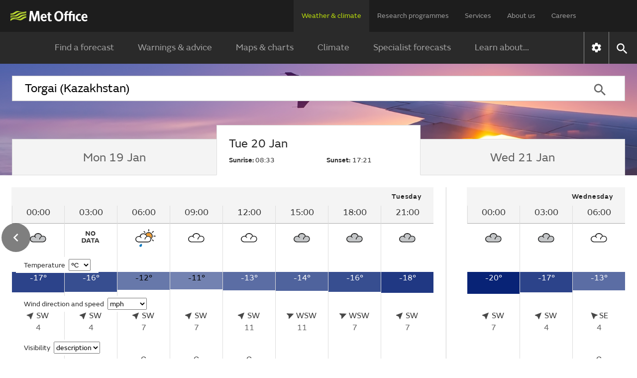

--- FILE ---
content_type: text/html;charset=UTF-8
request_url: https://weather.metoffice.gov.uk/observations/v2v4kgrr1
body_size: 14067
content:
<!DOCTYPE html>
<html lang="en" xmlns="http://www.w3.org/1999/html">
<head>
<link rel="preconnect" href="https://cc.cdn.civiccomputing.com" crossorigin="anonymous">
<link rel="preload" href="/webfiles/1764673469274/js/common/set-body-class.js" as="script">
<meta charset="utf-8">
<meta http-equiv="X-UA-Compatible" content="IE=Edge">
<meta name="robots" content="max-image-preview:large">
<meta name="viewport" content="initial-scale=1.0, width=device-width, viewport-fit=cover">
<meta name="eGMS.accessibility" content="A">
<meta name="eGMS.subject.category" content="Climate and weather">
<meta name="twitter:site" content="@metoffice">
<meta name="twitter:card" content="summary">
<meta property="fb:app_id" content="208580322593329">
<meta property="og:site_name" content="Met Office">
<meta property="og:type" content="website">
<meta property="og:url" content="https://www.metoffice.gov.uk/weather/observations/v2v4kgrr1">
<link rel="icon" href="/favicon.png">
<link rel="icon" href="/favicon-dark.png" media="(prefers-color-scheme:dark)">
<link rel="manifest" href="/manifest.json">
<meta name="theme-color" content="#2a2a2a">
<meta property="og:image" content="https://www.metoffice.gov.uk/webfiles/1764673469274/images/icons/social-icons/default_card_315.jpg" />
<meta property="og:image:width" content="315">
<meta property="og:image:height" content="315">
<meta name="google-site-verification" content="LR7Q3483mkrmLcJJZpzIbl48mNnTbBDVzjA3GqT3Q2M">
<meta name="google-translate-customization" content="f8c19e614cd5ee7e-37428b41ac444aca-gd1bc91f73b6940ae-14">
<link rel="canonical" href="https://weather.metoffice.gov.uk/observations/v2v4kgrr1"> <link rel="preload" as="font" href="/static/fonts/FSEmericWeb-Regular.woff" type="font/woff" crossorigin="anonymous">
<link rel="preload" as="font" href="/static/fonts/FSEmericWeb-Italic.woff" type="font/woff" crossorigin="anonymous">
<link rel="preload" as="font" href="/static/fonts/FSEmericWeb-SemiBold.woff" type="font/woff" crossorigin="anonymous">
<link rel="preload" as="font" href="/static/fonts/FSEmericWeb-Light.woff" type="font/woff" crossorigin="anonymous">
<style>
@font-face {
font-family: FSEmeric;
font-style: normal;
font-weight: 400;
src: url('/static/fonts/FSEmericWeb-Regular.eot');
src: url('/static/fonts/FSEmericWeb-Regular.woff') format('woff');
font-display: swap;
}
@font-face {
font-family: FSEmeric;
font-style: italic;
font-weight: 400;
src: url('/static/fonts/FSEmericWeb-Italic.eot');
src: url('/static/fonts/FSEmericWeb-Italic.woff') format('woff');
font-display: swap;
}
@font-face {
font-family: FSEmeric;
font-style: normal;
font-weight: 600;
src: url('/static/fonts/FSEmericWeb-SemiBold.eot');
src: url('/static/fonts/FSEmericWeb-SemiBold.woff') format('woff');
font-display: swap;
}
@font-face {
font-family: FSEmeric;
font-style: normal;
font-weight: 300;
src: url('/static/fonts/FSEmericWeb-Light.eot');
src: url('/static/fonts/FSEmericWeb-Light.woff') format('woff');
font-display: swap;
}
</style>
<link rel="stylesheet" href="/webfiles/1764673469274/css/compiled/footer.css" type="text/css"/>
<link rel="stylesheet" href="/webfiles/1764673469274/css/compiled/base.css" type="text/css"/>
<script src="/webfiles/1764673469274/js/common/run-ab-test.js"></script>
<script src="/public/adhoc/mo-adhoc.js?1764673469274" defer></script>
<script>
window.metoffice = window.metoffice || {};
window.metoffice.standaloneServiceHost = "https://weather.metoffice.gov.uk";
window.metoffice.allWeatherPagesOnSubdomain = true;
window.metoffice.nearestLocationsOnStandalone = false;
</script>
<script src="/public/gdpr-consent/cookieControl-config.js?1764673469274" defer="defer"></script>
<script src="/public/gdpr-consent/setAbTestConsent.js?1764673469274" defer="defer"></script>
<link rel="stylesheet" href="/webfiles/1764673469274/css/compiled/components/breadcrumb.css" type="text/css"/>
<link rel="stylesheet" href="/webfiles/1764673469274/css/compiled/components/feedback-banner.css" type="text/css"/>
<link rel="stylesheet" href="/webfiles/1764673469274/js/mapping/control/controls/titleControl/titleControl.css" type="text/css"/>
<script>
//<![CDATA[
window.metoffice.advertising = {
targeting: {},
addTargeting: function (a, b) {
window.metoffice.advertising.targeting[a] = b;
}
};
//]]>
</script>
<script data-src="https://securepubads.g.doubleclick.net/tag/js/gpt.js" type="text/plain" data-run-after-consent=""></script>
<script data-src="https://static.criteo.net/js/ld/publishertag.js" type="text/plain" data-run-after-consent=""></script>
<script data-src="https://micro.rubiconproject.com/prebid/dynamic/26428.js" type="text/plain" data-run-after-consent=""></script>
<script data-src="https://metoffice.adopstar.uk/metoffice.js" async="async" type="text/plain" data-run-after-consent=""></script>
<script>
//<![CDATA[
window.metoffice = window.metoffice || {};
window.metoffice.advertising = window.metoffice.advertising || {};
window.metoffice.advertising.addTargeting("env", "beta");
window.metoffice.advertising.addTargeting("country", "Kazakhstan");
window.metoffice.advertising.addTargeting("locId", "35358");
window.metoffice.advertising.addTargeting("warnings", "true");
//]]>
</script>
<title>Torgai (Kazakhstan) last 24 hours weather - Met Office</title>
<meta property="og:title" content="Torgai (Kazakhstan) last 24 hours weather"/>
<meta name="title" data-type="string" class="swiftype" content="Torgai (Kazakhstan) last 24 hours weather"/>
<meta name="description" content="Torgai last 24 hours weather including temperature, wind, visibility, humidity and atmospheric pressure"/>
<meta property="og:description" content="Torgai last 24 hours weather including temperature, wind, visibility, humidity and atmospheric pressure"/>
<link rel="stylesheet" href="/webfiles/1764673469274/css/compiled/components/location-search-update.css" type="text/css"/>
<script>
//<![CDATA[
window.metoffice.advertising.allocateLeaderAdspotSpace = (window.innerWidth <= 1976 && window.innerWidth >= 728)?"130px":"0px"
//]]>
</script>
<link rel="stylesheet" href="/webfiles/1764673469274/css/compiled/pages/observations-location-hub.css" type="text/css"/>
<meta name="tag" data-type="enum" class="swiftype" content="Place"/>
<meta name="body" data-type="text" class="swiftype" content=""/>
<script src="/webfiles/1764673469274/js/util/iabtcf-es/stub.js" type="module"></script>
<script>
dataLayer = [];
</script>
</head>
<body class="no-js user-tabbing">
<script src="/webfiles/1764673469274/js/common/set-body-class.js"></script>
<div id="lead-ad-spacer"></div>
<script>
let leadAdSpacer= document.getElementById("lead-ad-spacer");
leadAdSpacer.style.minHeight = window.metoffice.advertising.allocateLeaderAdspotSpace;
</script>
<header id="header">
<div id="skiplink-container" tabindex="0">
<a href="#content" id="skiplink" class="skiplink">Skip to main content</a>
</div>
<div class="upper">
<div class="upper-container container row middle-xs">
<div class="logo col-xs-6 col-sm-8 col-lg-2">
<a href="/"><img class="mo-logo" src="/webfiles/1764673469274/images/logos/mo-green-white.svg" alt="Met Office" width="466" height="63"></a>
</div>
<div class="col-xs-6 col-sm-4 hide-lg no-js-hide menu-button">
<button class="mobile-settings" data-settings-control="true" onclick="window.location.href='https://weather.metoffice.gov.uk/settings'" title="Settings">
<span class="icon" data-type="global" data-value="settings"></span>
</button>
<button id="menu-button" aria-haspopup="menu">Menu</button>
</div>
<nav aria-label="first level" class="top-menu has-edit-button col-lg-10 show-lg hide-sm hide-xs">
<ul id="top-level-menu">
<li><a href="https://weather.metoffice.gov.uk" data-topmenu-id="0" aria-expanded="true">Weather &amp; climate</a></li>
<li><a href="/research" data-topmenu-id="1" aria-controls="menu1" >Research programmes</a></li>
<li><a href="/services" data-topmenu-id="2" aria-controls="menu2" >Services</a></li>
<li><a href="/about-us" data-topmenu-id="3" aria-controls="menu3" >About us</a></li>
<li><a href="https://careers.metoffice.gov.uk/" data-topmenu-id="4" >Careers</a></li>
</ul>
</nav>
</div>
</div>
<div class="lower">
<div id="lower-container" class="lower-container container row middle-lg" data-nav="false" data-second-nav="false" data-search="false">
<div class="logo-container">
<div class="logo col-xs-8 col-lg-2">
<a id="menu-open-logo" href="/"><span class="mo-logo">Met Office</span></a>
</div>
<div class="menu-button col-xs-4 hide-lg no-js-hide">
<button id="close-menu-button" type="button" value="Close" aria-label="Close menu" title="Close menu">
<span class="icon" data-type="global" data-value="close" aria-hidden="true"></span>
</button>
</div>
</div>
<form id="site-search-form" class="search-form col-xs-12" role="search" action="/search" method="get">
<label for="site-search-input" class="off-screen no-js-hide">Search site</label>
<input id="site-search-input" type="search" class="col-sm-11" placeholder="Search" name="query" autocomplete="off" required>
<button type="submit" tabindex="-1" value="Search" title="Search" class="col-sm-1 col-lg-offset-0">
<span class="icon" data-type="global" data-value="search">Search</span>
</button>
<button id="close-search-button" type="button" title="Close" value="Close" class="no-js-hide">
<span class="icon" data-type="global" data-value="close">x</span>
</button>
</form> <div class="third-level-back col-xs-12 col-lg-12 col-lg-offset-0">
<span id="third-level-back" class="row middle-xs" role="button" tabindex="0" aria-label="Back to second level menu">
<img src="/webfiles/1764673469274/images/icons/common/chevron-right-grey.svg" alt="chevron" aria-hidden="true">
<span>Back</span>
</span>
</div>
<nav aria-label="second level" id="secondary-nav" class="main-menu col-xs-12 col-sm-12 col-lg-11 col-lg-offset-0 no-js-show">
<div class="menu-container">
<div role="heading" aria-level="1" data-menu-id="0" data-toggle="true" class="menu-header hide-lg">
<a aria-describedby="menu-desc-0" href="https://weather.metoffice.gov.uk" class="selected">
<div>
<span class="menu-link-text">Weather &amp; climate</span>
<div id="menu-desc-0" class="menu-desc hide-lg">
<span>Everything you need to know about the forecast, and making the most of the weather.</span>
</div>
</div>
<img class="menu-link-arrow no-js-hide" src="/webfiles/1764673469274/images/icons/common/chevron-right-green.svg" alt="">
</a>
</div>
<ul id="menu0" data-submenu-id="0" data-toggle="true">
<li >
<a href="/" data-index="0">
Find a forecast
<img class="menu-link-arrow no-js-hide" src="/webfiles/1764673469274/images/icons/common/chevron-right-white.svg" alt="">
</a>
</li>
<li data-children="true" >
<a href="https://weather.metoffice.gov.uk/warnings-and-advice" aria-haspopup="menu" data-index="1">
Warnings &amp; advice
<img class="menu-link-arrow no-js-hide" src="/webfiles/1764673469274/images/icons/common/chevron-right-white.svg" alt="">
</a>
<nav aria-label="third level" class="third-level" data-toggle="false">
<div class="third-level-inner row">
<div role="heading" aria-level="2" class="third-level-header col-xs-12 col-lg-2 col-lg-offset-1">
<a href="https://weather.metoffice.gov.uk/warnings-and-advice" class="third-level-header-link">Warnings &amp; advice</a>
</div>
<ul id="menu0Sub1" class="col-xs-12 col-lg-8 col-lg-offset-0" role="menu">
<li >
<a href="https://weather.metoffice.gov.uk/warnings-and-advice/uk-warnings" data-index="0">
UK weather warnings
<img class="menu-link-arrow no-js-hide" src="/webfiles/1764673469274/images/icons/common/chevron-right-white.svg" alt="">
</a>
</li>
<li >
<a href="https://weather.metoffice.gov.uk/warnings-and-advice/uk-storm-centre/index" data-index="1">
UK Storm Centre
<img class="menu-link-arrow no-js-hide" src="/webfiles/1764673469274/images/icons/common/chevron-right-white.svg" alt="">
</a>
</li>
<li >
<a class="last" href="https://weather.metoffice.gov.uk/warnings-and-advice/seasonal-advice" data-index="2">
Seasonal advice
<img class="menu-link-arrow no-js-hide" src="/webfiles/1764673469274/images/icons/common/chevron-right-white.svg" alt="">
</a>
</li>
</ul>
</div>
</nav>
</li>
<li data-children="true" >
<a href="https://weather.metoffice.gov.uk/maps-and-charts" aria-haspopup="menu" data-index="2">
Maps &amp; charts
<img class="menu-link-arrow no-js-hide" src="/webfiles/1764673469274/images/icons/common/chevron-right-white.svg" alt="">
</a>
<nav aria-label="third level" class="third-level" data-toggle="false">
<div class="third-level-inner row">
<div role="heading" aria-level="2" class="third-level-header col-xs-12 col-lg-2 col-lg-offset-1">
<a href="https://weather.metoffice.gov.uk/maps-and-charts" class="third-level-header-link">Maps &amp; charts</a>
</div>
<ul id="menu0Sub2" class="col-xs-12 col-lg-8 col-lg-offset-0" role="menu">
<li >
<a href="https://weather.metoffice.gov.uk/forecast/uk" data-index="0">
UK forecast
<img class="menu-link-arrow no-js-hide" src="/webfiles/1764673469274/images/icons/common/chevron-right-white.svg" alt="">
</a>
</li>
<li >
<a href="https://weather.metoffice.gov.uk/maps-and-charts/uk-weather-map" data-index="1">
UK weather map
<img class="menu-link-arrow no-js-hide" src="/webfiles/1764673469274/images/icons/common/chevron-right-white.svg" alt="">
</a>
</li>
<li >
<a href="https://weather.metoffice.gov.uk/maps-and-charts/cloud-cover-map" data-index="2">
Cloud cover map
<img class="menu-link-arrow no-js-hide" src="/webfiles/1764673469274/images/icons/common/chevron-right-white.svg" alt="">
</a>
</li>
<li >
<a href="https://weather.metoffice.gov.uk/maps-and-charts/precipitation-map" data-index="3">
Precipitation map
<img class="menu-link-arrow no-js-hide" src="/webfiles/1764673469274/images/icons/common/chevron-right-white.svg" alt="">
</a>
</li>
<li >
<a href="https://weather.metoffice.gov.uk/maps-and-charts/lightning-map" data-index="4">
Lightning map
<img class="menu-link-arrow no-js-hide" src="/webfiles/1764673469274/images/icons/common/chevron-right-white.svg" alt="">
</a>
</li>
<li >
<a href="https://weather.metoffice.gov.uk/maps-and-charts/rainfall-radar-forecast-map" data-index="5">
Rainfall map
<img class="menu-link-arrow no-js-hide" src="/webfiles/1764673469274/images/icons/common/chevron-right-white.svg" alt="">
</a>
</li>
<li >
<a href="https://weather.metoffice.gov.uk/maps-and-charts/temperature-map" data-index="6">
Temperature map
<img class="menu-link-arrow no-js-hide" src="/webfiles/1764673469274/images/icons/common/chevron-right-white.svg" alt="">
</a>
</li>
<li >
<a href="https://weather.metoffice.gov.uk/maps-and-charts/wind-map" data-index="7">
Wind map
<img class="menu-link-arrow no-js-hide" src="/webfiles/1764673469274/images/icons/common/chevron-right-white.svg" alt="">
</a>
</li>
<li >
<a href="https://weather.metoffice.gov.uk/maps-and-charts/wind-gusts-map" data-index="8">
Wind gust map
<img class="menu-link-arrow no-js-hide" src="/webfiles/1764673469274/images/icons/common/chevron-right-white.svg" alt="">
</a>
</li>
<li >
<a href="https://weather.metoffice.gov.uk/maps-and-charts/surface-pressure" data-index="9">
Surface pressure charts
<img class="menu-link-arrow no-js-hide" src="/webfiles/1764673469274/images/icons/common/chevron-right-white.svg" alt="">
</a>
</li>
<li >
<a class="last" href="https://weather.metoffice.gov.uk/world/list" data-index="10">
All countries
<img class="menu-link-arrow no-js-hide" src="/webfiles/1764673469274/images/icons/common/chevron-right-white.svg" alt="">
</a>
</li>
</ul>
</div>
</nav>
</li>
<li data-children="true" >
<a href="https://weather.metoffice.gov.uk/climate" aria-haspopup="menu" data-index="3">
Climate
<img class="menu-link-arrow no-js-hide" src="/webfiles/1764673469274/images/icons/common/chevron-right-white.svg" alt="">
</a>
<nav aria-label="third level" class="third-level" data-toggle="false">
<div class="third-level-inner row">
<div role="heading" aria-level="2" class="third-level-header col-xs-12 col-lg-2 col-lg-offset-1">
<a href="https://weather.metoffice.gov.uk/climate" class="third-level-header-link">Climate</a>
</div>
<ul id="menu0Sub3" class="col-xs-12 col-lg-8 col-lg-offset-0" role="menu">
<li >
<a href="https://weather.metoffice.gov.uk/climate/climate-explained/index" data-index="0">
Climate explained
<img class="menu-link-arrow no-js-hide" src="/webfiles/1764673469274/images/icons/common/chevron-right-white.svg" alt="">
</a>
</li>
<li >
<a href="https://weather.metoffice.gov.uk/climate-change/what-is-climate-change" data-index="1">
What is climate change?
<img class="menu-link-arrow no-js-hide" src="/webfiles/1764673469274/images/icons/common/chevron-right-white.svg" alt="">
</a>
</li>
<li >
<a href="https://weather.metoffice.gov.uk/climate-change/causes-of-climate-change" data-index="2">
Causes of climate change
<img class="menu-link-arrow no-js-hide" src="/webfiles/1764673469274/images/icons/common/chevron-right-white.svg" alt="">
</a>
</li>
<li >
<a href="https://weather.metoffice.gov.uk/climate-change/effects-of-climate-change" data-index="3">
Effects of climate change
<img class="menu-link-arrow no-js-hide" src="/webfiles/1764673469274/images/icons/common/chevron-right-white.svg" alt="">
</a>
</li>
<li >
<a href="https://weather.metoffice.gov.uk/climate-change/climate-change-questions" data-index="4">
Climate change questions
<img class="menu-link-arrow no-js-hide" src="/webfiles/1764673469274/images/icons/common/chevron-right-white.svg" alt="">
</a>
</li>
<li >
<a href="https://weather.metoffice.gov.uk/climate/uk-climate" data-index="5">
UK climate
<img class="menu-link-arrow no-js-hide" src="/webfiles/1764673469274/images/icons/common/chevron-right-white.svg" alt="">
</a>
</li>
<li >
<a href="https://weather.metoffice.gov.uk/climate/science" data-index="6">
Climate science
<img class="menu-link-arrow no-js-hide" src="/webfiles/1764673469274/images/icons/common/chevron-right-white.svg" alt="">
</a>
</li>
<li >
<a href="https://weather.metoffice.gov.uk/climate-change/organisations-and-reports" data-index="7">
Organisations and reports
<img class="menu-link-arrow no-js-hide" src="/webfiles/1764673469274/images/icons/common/chevron-right-white.svg" alt="">
</a>
</li>
<li >
<a class="last" href="https://weather.metoffice.gov.uk/observations/weather-extremes" data-index="8">
UK daily weather extremes
<img class="menu-link-arrow no-js-hide" src="/webfiles/1764673469274/images/icons/common/chevron-right-white.svg" alt="">
</a>
</li>
</ul>
</div>
</nav>
</li>
<li data-children="true" >
<a href="https://weather.metoffice.gov.uk/specialist-forecasts" aria-haspopup="menu" data-index="4">
Specialist forecasts
<img class="menu-link-arrow no-js-hide" src="/webfiles/1764673469274/images/icons/common/chevron-right-white.svg" alt="">
</a>
<nav aria-label="third level" class="third-level" data-toggle="false">
<div class="third-level-inner row">
<div role="heading" aria-level="2" class="third-level-header col-xs-12 col-lg-2 col-lg-offset-1">
<a href="https://weather.metoffice.gov.uk/specialist-forecasts" class="third-level-header-link">Specialist forecasts</a>
</div>
<ul id="menu0Sub4" class="col-xs-12 col-lg-8 col-lg-offset-0" role="menu">
<li >
<a href="https://weather.metoffice.gov.uk/specialist-forecasts/coast-and-sea" data-index="0">
Coast and Sea
<img class="menu-link-arrow no-js-hide" src="/webfiles/1764673469274/images/icons/common/chevron-right-white.svg" alt="">
</a>
</li>
<li >
<a href="https://weather.metoffice.gov.uk/specialist-forecasts/mountain" data-index="1">
Mountain
<img class="menu-link-arrow no-js-hide" src="/webfiles/1764673469274/images/icons/common/chevron-right-white.svg" alt="">
</a>
</li>
<li >
<a class="last" href="https://weather.metoffice.gov.uk/specialist-forecasts/space-weather" data-index="2">
Space Weather
<img class="menu-link-arrow no-js-hide" src="/webfiles/1764673469274/images/icons/common/chevron-right-white.svg" alt="">
</a>
</li>
</ul>
</div>
</nav>
</li>
<li data-children="true" >
<a href="https://weather.metoffice.gov.uk/learn-about" aria-haspopup="menu" data-index="5">
Learn about...
<img class="menu-link-arrow no-js-hide" src="/webfiles/1764673469274/images/icons/common/chevron-right-white.svg" alt="">
</a>
<nav aria-label="third level" class="third-level" data-toggle="false">
<div class="third-level-inner row">
<div role="heading" aria-level="2" class="third-level-header col-xs-12 col-lg-2 col-lg-offset-1">
<a href="https://weather.metoffice.gov.uk/learn-about" class="third-level-header-link">Learn about...</a>
</div>
<ul id="menu0Sub5" class="col-xs-12 col-lg-8 col-lg-offset-0" role="menu">
<li >
<a href="https://weather.metoffice.gov.uk/learn-about/past-uk-weather-events" data-index="0">
Past UK weather events
<img class="menu-link-arrow no-js-hide" src="/webfiles/1764673469274/images/icons/common/chevron-right-white.svg" alt="">
</a>
</li>
<li >
<a href="https://weather.metoffice.gov.uk/learn-about/weather" data-index="1">
Weather
<img class="menu-link-arrow no-js-hide" src="/webfiles/1764673469274/images/icons/common/chevron-right-white.svg" alt="">
</a>
</li>
<li >
<a href="https://weather.metoffice.gov.uk/learn-about/how-forecasts-are-made" data-index="2">
How forecasts are made
<img class="menu-link-arrow no-js-hide" src="/webfiles/1764673469274/images/icons/common/chevron-right-white.svg" alt="">
</a>
</li>
<li >
<a class="last" href="https://weather.metoffice.gov.uk/learn-about/met-office-for-schools" data-index="3">
Met Office for Schools
<img class="menu-link-arrow no-js-hide" src="/webfiles/1764673469274/images/icons/common/chevron-right-white.svg" alt="">
</a>
</li>
</ul>
</div>
</nav>
</li>
</ul>
</div>
<div class="menu-container">
<div role="heading" aria-level="1" data-menu-id="1" data-toggle="false" class="menu-header hide-lg">
<a aria-describedby="menu-desc-1" href="/research" >
<div>
<span class="menu-link-text">Research programmes</span>
<div id="menu-desc-1" class="menu-desc hide-lg">
<span>The latest breakthroughs, research and news from the Met Office.</span>
</div>
</div>
<img class="menu-link-arrow no-js-hide" src="/webfiles/1764673469274/images/icons/common/chevron-right-green.svg" alt="">
</a>
</div>
<ul id="menu1" data-submenu-id="1" data-toggle="false">
<li data-children="true" >
<a href="/research/approach/index" aria-haspopup="menu" data-index="0">
Our approach
<img class="menu-link-arrow no-js-hide" src="/webfiles/1764673469274/images/icons/common/chevron-right-white.svg" alt="">
</a>
<nav aria-label="third level" class="third-level" data-toggle="false">
<div class="third-level-inner row">
<div role="heading" aria-level="2" class="third-level-header col-xs-12 col-lg-2 col-lg-offset-1">
<a href="/research/approach/index" class="third-level-header-link">Our approach</a>
</div>
<ul id="menu1Sub0" class="col-xs-12 col-lg-8 col-lg-offset-0" role="menu">
<li >
<a href="/research/approach/overview" data-index="0">
Overview by our Chief Scientist
<img class="menu-link-arrow no-js-hide" src="/webfiles/1764673469274/images/icons/common/chevron-right-white.svg" alt="">
</a>
</li>
<li >
<a href="/research/approach/how-met-office-science-is-reviewed" data-index="1">
How Met Office science is reviewed
<img class="menu-link-arrow no-js-hide" src="/webfiles/1764673469274/images/icons/common/chevron-right-white.svg" alt="">
</a>
</li>
<li >
<a href="/research/approach/collaboration" data-index="2">
Collaboration
<img class="menu-link-arrow no-js-hide" src="/webfiles/1764673469274/images/icons/common/chevron-right-white.svg" alt="">
</a>
</li>
<li >
<a href="/research/approach/modelling-systems" data-index="3">
Modelling systems
<img class="menu-link-arrow no-js-hide" src="/webfiles/1764673469274/images/icons/common/chevron-right-white.svg" alt="">
</a>
</li>
<li >
<a href="/research/approach/monitoring" data-index="4">
Monitoring
<img class="menu-link-arrow no-js-hide" src="/webfiles/1764673469274/images/icons/common/chevron-right-white.svg" alt="">
</a>
</li>
<li >
<a class="last" href="/research/approach/our-research-staff/people" data-index="5">
Our research staff
<img class="menu-link-arrow no-js-hide" src="/webfiles/1764673469274/images/icons/common/chevron-right-white.svg" alt="">
</a>
</li>
</ul>
</div>
</nav>
</li>
<li data-children="true" >
<a href="/research/weather" aria-haspopup="menu" data-index="1">
Weather science
<img class="menu-link-arrow no-js-hide" src="/webfiles/1764673469274/images/icons/common/chevron-right-white.svg" alt="">
</a>
<nav aria-label="third level" class="third-level" data-toggle="false">
<div class="third-level-inner row">
<div role="heading" aria-level="2" class="third-level-header col-xs-12 col-lg-2 col-lg-offset-1">
<a href="/research/weather" class="third-level-header-link">Weather science</a>
</div>
<ul id="menu1Sub1" class="col-xs-12 col-lg-8 col-lg-offset-0" role="menu">
<li >
<a href="/research/weather/atmospheric-dispersion" data-index="0">
Atmospheric dispersion and air quality
<img class="menu-link-arrow no-js-hide" src="/webfiles/1764673469274/images/icons/common/chevron-right-white.svg" alt="">
</a>
</li>
<li >
<a href="/research/weather/space-applications-and-nowcasting/index" data-index="1">
Space Applications and Nowcasting
<img class="menu-link-arrow no-js-hide" src="/webfiles/1764673469274/images/icons/common/chevron-right-white.svg" alt="">
</a>
</li>
<li >
<a href="/research/weather/ensemble-forecasting" data-index="2">
Ensemble forecasting
<img class="menu-link-arrow no-js-hide" src="/webfiles/1764673469274/images/icons/common/chevron-right-white.svg" alt="">
</a>
</li>
<li >
<a href="/research/weather/observations-research" data-index="3">
Observations research and development
<img class="menu-link-arrow no-js-hide" src="/webfiles/1764673469274/images/icons/common/chevron-right-white.svg" alt="">
</a>
</li>
<li >
<a href="/research/weather/ocean-forecasting" data-index="4">
Ocean forecasting
<img class="menu-link-arrow no-js-hide" src="/webfiles/1764673469274/images/icons/common/chevron-right-white.svg" alt="">
</a>
</li>
<li >
<a href="/research/weather/research-to-operations" data-index="5">
Research to operations
<img class="menu-link-arrow no-js-hide" src="/webfiles/1764673469274/images/icons/common/chevron-right-white.svg" alt="">
</a>
</li>
<li >
<a href="/research/weather/satellite-and-surface-assimilation/index" data-index="6">
Satellite and Surface Assimilation
<img class="menu-link-arrow no-js-hide" src="/webfiles/1764673469274/images/icons/common/chevron-right-white.svg" alt="">
</a>
</li>
<li >
<a href="/research/weather/national-capability-weather-intelligence/index" data-index="7">
National capability weather intelligence
<img class="menu-link-arrow no-js-hide" src="/webfiles/1764673469274/images/icons/common/chevron-right-white.svg" alt="">
</a>
</li>
<li >
<a class="last" href="/research/weather/weather-science-it" data-index="8">
Weather science IT
<img class="menu-link-arrow no-js-hide" src="/webfiles/1764673469274/images/icons/common/chevron-right-white.svg" alt="">
</a>
</li>
</ul>
</div>
</nav>
</li>
<li data-children="true" >
<a href="/research/climate" aria-haspopup="menu" data-index="2">
Climate research
<img class="menu-link-arrow no-js-hide" src="/webfiles/1764673469274/images/icons/common/chevron-right-white.svg" alt="">
</a>
<nav aria-label="third level" class="third-level" data-toggle="false">
<div class="third-level-inner row">
<div role="heading" aria-level="2" class="third-level-header col-xs-12 col-lg-2 col-lg-offset-1">
<a href="/research/climate" class="third-level-header-link">Climate research</a>
</div>
<ul id="menu1Sub2" class="col-xs-12 col-lg-8 col-lg-offset-0" role="menu">
<li >
<a href="/research/climate/cryosphere-oceans" data-index="0">
Climate, cryosphere and oceans
<img class="menu-link-arrow no-js-hide" src="/webfiles/1764673469274/images/icons/common/chevron-right-white.svg" alt="">
</a>
</li>
<li >
<a href="/research/climate/climate-impacts" data-index="1">
Climate impacts
<img class="menu-link-arrow no-js-hide" src="/webfiles/1764673469274/images/icons/common/chevron-right-white.svg" alt="">
</a>
</li>
<li >
<a href="/research/climate/climate-monitoring/index" data-index="2">
Climate monitoring and attribution
<img class="menu-link-arrow no-js-hide" src="/webfiles/1764673469274/images/icons/common/chevron-right-white.svg" alt="">
</a>
</li>
<li >
<a href="/research/climate/earth-system-science" data-index="3">
Earth system science
<img class="menu-link-arrow no-js-hide" src="/webfiles/1764673469274/images/icons/common/chevron-right-white.svg" alt="">
</a>
</li>
<li >
<a href="/research/climate/seasonal-to-decadal" data-index="4">
Monthly to decadal prediction
<img class="menu-link-arrow no-js-hide" src="/webfiles/1764673469274/images/icons/common/chevron-right-white.svg" alt="">
</a>
</li>
<li >
<a href="/research/climate/maps-and-data" data-index="5">
UK climate maps and data
<img class="menu-link-arrow no-js-hide" src="/webfiles/1764673469274/images/icons/common/chevron-right-white.svg" alt="">
</a>
</li>
<li >
<a class="last" href="/research/climate/understanding-climate" data-index="6">
Understanding climate change
<img class="menu-link-arrow no-js-hide" src="/webfiles/1764673469274/images/icons/common/chevron-right-white.svg" alt="">
</a>
</li>
</ul>
</div>
</nav>
</li>
<li data-children="true" >
<a href="/research/applied" aria-haspopup="menu" data-index="3">
Applied science
<img class="menu-link-arrow no-js-hide" src="/webfiles/1764673469274/images/icons/common/chevron-right-white.svg" alt="">
</a>
<nav aria-label="third level" class="third-level" data-toggle="false">
<div class="third-level-inner row">
<div role="heading" aria-level="2" class="third-level-header col-xs-12 col-lg-2 col-lg-offset-1">
<a href="/research/applied" class="third-level-header-link">Applied science</a>
</div>
<ul id="menu1Sub3" class="col-xs-12 col-lg-8 col-lg-offset-0" role="menu">
<li >
<a href="/research/applied/aviation" data-index="0">
Aviation applications
<img class="menu-link-arrow no-js-hide" src="/webfiles/1764673469274/images/icons/common/chevron-right-white.svg" alt="">
</a>
</li>
<li >
<a href="/research/applied/international" data-index="1">
Climate information for international development
<img class="menu-link-arrow no-js-hide" src="/webfiles/1764673469274/images/icons/common/chevron-right-white.svg" alt="">
</a>
</li>
<li >
<a href="/research/applied/climate-security" data-index="2">
Climate security
<img class="menu-link-arrow no-js-hide" src="/webfiles/1764673469274/images/icons/common/chevron-right-white.svg" alt="">
</a>
</li>
<li >
<a href="/services/research-consulting/climate-service" data-index="3">
Climate services
<img class="menu-link-arrow no-js-hide" src="/webfiles/1764673469274/images/icons/common/chevron-right-white.svg" alt="">
</a>
</li>
<li >
<a href="/research/applied/defence" data-index="4">
Defence applications
<img class="menu-link-arrow no-js-hide" src="/webfiles/1764673469274/images/icons/common/chevron-right-white.svg" alt="">
</a>
</li>
<li >
<a href="/research/applied/post-processing" data-index="5">
Post-processing applications
<img class="menu-link-arrow no-js-hide" src="/webfiles/1764673469274/images/icons/common/chevron-right-white.svg" alt="">
</a>
</li>
<li >
<a href="/research/applied/science-for-impacts-resilience-and-adaptation" data-index="6">
Science for Impacts, Resilience and Adaptation (SIRA)
<img class="menu-link-arrow no-js-hide" src="/webfiles/1764673469274/images/icons/common/chevron-right-white.svg" alt="">
</a>
</li>
<li >
<a class="last" href="/research/applied/science-health-strategy" data-index="7">
Science health strategy
<img class="menu-link-arrow no-js-hide" src="/webfiles/1764673469274/images/icons/common/chevron-right-white.svg" alt="">
</a>
</li>
</ul>
</div>
</nav>
</li>
<li data-children="true" >
<a href="/research/foundation" aria-haspopup="menu" data-index="4">
Foundation science
<img class="menu-link-arrow no-js-hide" src="/webfiles/1764673469274/images/icons/common/chevron-right-white.svg" alt="">
</a>
<nav aria-label="third level" class="third-level" data-toggle="false">
<div class="third-level-inner row">
<div role="heading" aria-level="2" class="third-level-header col-xs-12 col-lg-2 col-lg-offset-1">
<a href="/research/foundation" class="third-level-header-link">Foundation science</a>
</div>
<ul id="menu1Sub4" class="col-xs-12 col-lg-8 col-lg-offset-0" role="menu">
<li >
<a href="/research/foundation/parametrizations" data-index="0">
Atmospheric processes and parametrizations
<img class="menu-link-arrow no-js-hide" src="/webfiles/1764673469274/images/icons/common/chevron-right-white.svg" alt="">
</a>
</li>
<li >
<a href="/research/foundation/dynamics" data-index="1">
Dynamic research
<img class="menu-link-arrow no-js-hide" src="/webfiles/1764673469274/images/icons/common/chevron-right-white.svg" alt="">
</a>
</li>
<li >
<a href="/research/foundation/global-modelling" data-index="2">
Global modelling
<img class="menu-link-arrow no-js-hide" src="/webfiles/1764673469274/images/icons/common/chevron-right-white.svg" alt="">
</a>
</li>
<li >
<a href="/research/foundation/informatics-lab/index" data-index="3">
Informatics Lab
<img class="menu-link-arrow no-js-hide" src="/webfiles/1764673469274/images/icons/common/chevron-right-white.svg" alt="">
</a>
</li>
<li >
<a href="/research/foundation/observational-studies" data-index="4">
Observation-based research
<img class="menu-link-arrow no-js-hide" src="/webfiles/1764673469274/images/icons/common/chevron-right-white.svg" alt="">
</a>
</li>
<li >
<a class="last" href="/research/foundation/regional-model-evaluation-and-development/index" data-index="5">
Regional model evaluation and development
<img class="menu-link-arrow no-js-hide" src="/webfiles/1764673469274/images/icons/common/chevron-right-white.svg" alt="">
</a>
</li>
</ul>
</div>
</nav>
</li>
<li >
<a href="/research/library-and-archive" data-index="5">
Library
<img class="menu-link-arrow no-js-hide" src="/webfiles/1764673469274/images/icons/common/chevron-right-white.svg" alt="">
</a>
</li>
</ul>
</div>
<div class="menu-container">
<div role="heading" aria-level="1" data-menu-id="2" data-toggle="false" class="menu-header hide-lg">
<a aria-describedby="menu-desc-2" href="/services" >
<div>
<span class="menu-link-text">Services</span>
<div id="menu-desc-2" class="menu-desc hide-lg">
<span>Support your business with world-leading science and technology.</span>
</div>
</div>
<img class="menu-link-arrow no-js-hide" src="/webfiles/1764673469274/images/icons/common/chevron-right-green.svg" alt="">
</a>
</div>
<ul id="menu2" data-submenu-id="2" data-toggle="false">
<li data-children="true" >
<a href="/services/government" aria-haspopup="menu" data-index="0">
Government
<img class="menu-link-arrow no-js-hide" src="/webfiles/1764673469274/images/icons/common/chevron-right-white.svg" alt="">
</a>
<nav aria-label="third level" class="third-level" data-toggle="false">
<div class="third-level-inner row">
<div role="heading" aria-level="2" class="third-level-header col-xs-12 col-lg-2 col-lg-offset-1">
<a href="/services/government" class="third-level-header-link">Government</a>
</div>
<ul id="menu2Sub0" class="col-xs-12 col-lg-8 col-lg-offset-0" role="menu">
<li >
<a href="/services/government/defence-and-security" data-index="0">
Defence and security
<img class="menu-link-arrow no-js-hide" src="/webfiles/1764673469274/images/icons/common/chevron-right-white.svg" alt="">
</a>
</li>
<li >
<a href="/services/government/devolved-administrations" data-index="1">
Devolved administrations
<img class="menu-link-arrow no-js-hide" src="/webfiles/1764673469274/images/icons/common/chevron-right-white.svg" alt="">
</a>
</li>
<li >
<a href="/services/government/environmental-hazard-resilience" data-index="2">
Environmental Hazard and Resilience Services
<img class="menu-link-arrow no-js-hide" src="/webfiles/1764673469274/images/icons/common/chevron-right-white.svg" alt="">
</a>
</li>
<li >
<a class="last" href="/services/government/international-development" data-index="3">
International development
<img class="menu-link-arrow no-js-hide" src="/webfiles/1764673469274/images/icons/common/chevron-right-white.svg" alt="">
</a>
</li>
</ul>
</div>
</nav>
</li>
<li data-children="true" >
<a href="/services/transport" aria-haspopup="menu" data-index="1">
Transport
<img class="menu-link-arrow no-js-hide" src="/webfiles/1764673469274/images/icons/common/chevron-right-white.svg" alt="">
</a>
<nav aria-label="third level" class="third-level" data-toggle="false">
<div class="third-level-inner row">
<div role="heading" aria-level="2" class="third-level-header col-xs-12 col-lg-2 col-lg-offset-1">
<a href="/services/transport" class="third-level-header-link">Transport</a>
</div>
<ul id="menu2Sub1" class="col-xs-12 col-lg-8 col-lg-offset-0" role="menu">
<li >
<a href="/services/transport/aviation/commercial" data-index="0">
Aviation commercial
<img class="menu-link-arrow no-js-hide" src="/webfiles/1764673469274/images/icons/common/chevron-right-white.svg" alt="">
</a>
</li>
<li >
<a href="/services/transport/aviation/regulated" data-index="1">
Aviation regulated
<img class="menu-link-arrow no-js-hide" src="/webfiles/1764673469274/images/icons/common/chevron-right-white.svg" alt="">
</a>
</li>
<li >
<a href="/services/transport/cav" data-index="2">
CAV
<img class="menu-link-arrow no-js-hide" src="/webfiles/1764673469274/images/icons/common/chevron-right-white.svg" alt="">
</a>
</li>
<li >
<a href="/services/transport/marine" data-index="3">
Marine
<img class="menu-link-arrow no-js-hide" src="/webfiles/1764673469274/images/icons/common/chevron-right-white.svg" alt="">
</a>
</li>
<li >
<a href="/services/transport/rail" data-index="4">
Rail
<img class="menu-link-arrow no-js-hide" src="/webfiles/1764673469274/images/icons/common/chevron-right-white.svg" alt="">
</a>
</li>
<li >
<a class="last" href="/services/transport/road" data-index="5">
Road
<img class="menu-link-arrow no-js-hide" src="/webfiles/1764673469274/images/icons/common/chevron-right-white.svg" alt="">
</a>
</li>
</ul>
</div>
</nav>
</li>
<li data-children="true" >
<a href="/services/business-industry" aria-haspopup="menu" data-index="2">
Business &amp; industry
<img class="menu-link-arrow no-js-hide" src="/webfiles/1764673469274/images/icons/common/chevron-right-white.svg" alt="">
</a>
<nav aria-label="third level" class="third-level" data-toggle="false">
<div class="third-level-inner row">
<div role="heading" aria-level="2" class="third-level-header col-xs-12 col-lg-2 col-lg-offset-1">
<a href="/services/business-industry" class="third-level-header-link">Business &amp; industry</a>
</div>
<ul id="menu2Sub2" class="col-xs-12 col-lg-8 col-lg-offset-0" role="menu">
<li >
<a href="/services/business-industry/energy" data-index="0">
Energy
<img class="menu-link-arrow no-js-hide" src="/webfiles/1764673469274/images/icons/common/chevron-right-white.svg" alt="">
</a>
</li>
<li >
<a href="/services/business-industry/event-management" data-index="1">
Event management
<img class="menu-link-arrow no-js-hide" src="/webfiles/1764673469274/images/icons/common/chevron-right-white.svg" alt="">
</a>
</li>
<li >
<a href="/services/business-industry/media" data-index="2">
Media
<img class="menu-link-arrow no-js-hide" src="/webfiles/1764673469274/images/icons/common/chevron-right-white.svg" alt="">
</a>
</li>
<li >
<a class="last" href="/services/business-industry/water" data-index="3">
Water
<img class="menu-link-arrow no-js-hide" src="/webfiles/1764673469274/images/icons/common/chevron-right-white.svg" alt="">
</a>
</li>
</ul>
</div>
</nav>
</li>
<li data-children="true" >
<a href="/services/data" aria-haspopup="menu" data-index="3">
Data
<img class="menu-link-arrow no-js-hide" src="/webfiles/1764673469274/images/icons/common/chevron-right-white.svg" alt="">
</a>
<nav aria-label="third level" class="third-level" data-toggle="false">
<div class="third-level-inner row">
<div role="heading" aria-level="2" class="third-level-header col-xs-12 col-lg-2 col-lg-offset-1">
<a href="/services/data" class="third-level-header-link">Data</a>
</div>
<ul id="menu2Sub3" class="col-xs-12 col-lg-8 col-lg-offset-0" role="menu">
<li >
<a class="last" href="/services/data" data-index="0">
Weather and climate data
<img class="menu-link-arrow no-js-hide" src="/webfiles/1764673469274/images/icons/common/chevron-right-white.svg" alt="">
</a>
</li>
</ul>
</div>
</nav>
</li>
<li data-children="true" >
<a href="/services/research-consulting" aria-haspopup="menu" data-index="4">
Research &amp; consulting
<img class="menu-link-arrow no-js-hide" src="/webfiles/1764673469274/images/icons/common/chevron-right-white.svg" alt="">
</a>
<nav aria-label="third level" class="third-level" data-toggle="false">
<div class="third-level-inner row">
<div role="heading" aria-level="2" class="third-level-header col-xs-12 col-lg-2 col-lg-offset-1">
<a href="/services/research-consulting" class="third-level-header-link">Research &amp; consulting</a>
</div>
<ul id="menu2Sub4" class="col-xs-12 col-lg-8 col-lg-offset-0" role="menu">
<li >
<a href="/services/research-consulting/access-a-meteorologist" data-index="0">
Access a meteorologist
<img class="menu-link-arrow no-js-hide" src="/webfiles/1764673469274/images/icons/common/chevron-right-white.svg" alt="">
</a>
</li>
<li >
<a href="/services/research-consulting/climate-service" data-index="1">
Climate service
<img class="menu-link-arrow no-js-hide" src="/webfiles/1764673469274/images/icons/common/chevron-right-white.svg" alt="">
</a>
</li>
<li >
<a href="/services/research-consulting/international-programmes" data-index="2">
International programmes
<img class="menu-link-arrow no-js-hide" src="/webfiles/1764673469274/images/icons/common/chevron-right-white.svg" alt="">
</a>
</li>
<li >
<a class="last" href="/services/research-consulting/weather-climate-consultancy" data-index="3">
Weather and climate consultancy
<img class="menu-link-arrow no-js-hide" src="/webfiles/1764673469274/images/icons/common/chevron-right-white.svg" alt="">
</a>
</li>
</ul>
</div>
</nav>
</li>
<li >
<a href="/services/insights" data-index="5">
Insights
<img class="menu-link-arrow no-js-hide" src="/webfiles/1764673469274/images/icons/common/chevron-right-white.svg" alt="">
</a>
</li>
</ul>
</div>
<div class="menu-container">
<div role="heading" aria-level="1" data-menu-id="3" data-toggle="false" class="menu-header hide-lg">
<a aria-describedby="menu-desc-3" href="/about-us" >
<div>
<span class="menu-link-text">About us</span>
<div id="menu-desc-3" class="menu-desc hide-lg">
<span>Who we are, what we do and organisational news.</span>
</div>
</div>
<img class="menu-link-arrow no-js-hide" src="/webfiles/1764673469274/images/icons/common/chevron-right-green.svg" alt="">
</a>
</div>
<ul id="menu3" data-submenu-id="3" data-toggle="false">
<li data-children="true" >
<a href="/about-us/who-we-are/_index_" aria-haspopup="menu" data-index="0">
Who we are
<img class="menu-link-arrow no-js-hide" src="/webfiles/1764673469274/images/icons/common/chevron-right-white.svg" alt="">
</a>
<nav aria-label="third level" class="third-level" data-toggle="false">
<div class="third-level-inner row">
<div role="heading" aria-level="2" class="third-level-header col-xs-12 col-lg-2 col-lg-offset-1">
<a href="/about-us/who-we-are/_index_" class="third-level-header-link">Who we are</a>
</div>
<ul id="menu3Sub0" class="col-xs-12 col-lg-8 col-lg-offset-0" role="menu">
<li >
<a href="/about-us/who-we-are/our-people" data-index="0">
Our people
<img class="menu-link-arrow no-js-hide" src="/webfiles/1764673469274/images/icons/common/chevron-right-white.svg" alt="">
</a>
</li>
<li >
<a href="/about-us/who-we-are/our-values" data-index="1">
Our values
<img class="menu-link-arrow no-js-hide" src="/webfiles/1764673469274/images/icons/common/chevron-right-white.svg" alt="">
</a>
</li>
<li >
<a href="/about-us/who-we-are/our-history" data-index="2">
Our history
<img class="menu-link-arrow no-js-hide" src="/webfiles/1764673469274/images/icons/common/chevron-right-white.svg" alt="">
</a>
</li>
<li >
<a href="/about-us/who-we-are/accuracy" data-index="3">
Accuracy
<img class="menu-link-arrow no-js-hide" src="/webfiles/1764673469274/images/icons/common/chevron-right-white.svg" alt="">
</a>
</li>
<li >
<a href="/about-us/who-we-are/innovation" data-index="4">
Innovation
<img class="menu-link-arrow no-js-hide" src="/webfiles/1764673469274/images/icons/common/chevron-right-white.svg" alt="">
</a>
</li>
<li >
<a class="last" href="/about-us/who-we-are/impact" data-index="5">
Impact
<img class="menu-link-arrow no-js-hide" src="/webfiles/1764673469274/images/icons/common/chevron-right-white.svg" alt="">
</a>
</li>
</ul>
</div>
</nav>
</li>
<li data-children="true" >
<a href="/about-us/governance" aria-haspopup="menu" data-index="1">
How we are run
<img class="menu-link-arrow no-js-hide" src="/webfiles/1764673469274/images/icons/common/chevron-right-white.svg" alt="">
</a>
<nav aria-label="third level" class="third-level" data-toggle="false">
<div class="third-level-inner row">
<div role="heading" aria-level="2" class="third-level-header col-xs-12 col-lg-2 col-lg-offset-1">
<a href="/about-us/governance" class="third-level-header-link">How we are run</a>
</div>
<ul id="menu3Sub1" class="col-xs-12 col-lg-8 col-lg-offset-0" role="menu">
<li >
<a href="/about-us/governance/met-office-board" data-index="0">
The Met Office Board
<img class="menu-link-arrow no-js-hide" src="/webfiles/1764673469274/images/icons/common/chevron-right-white.svg" alt="">
</a>
</li>
<li >
<a href="/about-us/governance" data-index="1">
Our governance structure
<img class="menu-link-arrow no-js-hide" src="/webfiles/1764673469274/images/icons/common/chevron-right-white.svg" alt="">
</a>
</li>
<li >
<a href="/about-us/governance/public-weather-service" data-index="2">
Public Weather Service
<img class="menu-link-arrow no-js-hide" src="/webfiles/1764673469274/images/icons/common/chevron-right-white.svg" alt="">
</a>
</li>
<li >
<a href="/about-us/governance/chief-executive" data-index="3">
Our Chief Executive
<img class="menu-link-arrow no-js-hide" src="/webfiles/1764673469274/images/icons/common/chevron-right-white.svg" alt="">
</a>
</li>
<li >
<a href="/about-us/governance/the-executive-team" data-index="4">
The Executive Team
<img class="menu-link-arrow no-js-hide" src="/webfiles/1764673469274/images/icons/common/chevron-right-white.svg" alt="">
</a>
</li>
<li >
<a class="last" href="/about-us/governance/non-executive-directors" data-index="5">
Non-Executive Directors
<img class="menu-link-arrow no-js-hide" src="/webfiles/1764673469274/images/icons/common/chevron-right-white.svg" alt="">
</a>
</li>
</ul>
</div>
</nav>
</li>
<li data-children="true" >
<a href="/about-us/news-and-media" aria-haspopup="menu" data-index="2">
News &amp; media
<img class="menu-link-arrow no-js-hide" src="/webfiles/1764673469274/images/icons/common/chevron-right-white.svg" alt="">
</a>
<nav aria-label="third level" class="third-level" data-toggle="false">
<div class="third-level-inner row">
<div role="heading" aria-level="2" class="third-level-header col-xs-12 col-lg-2 col-lg-offset-1">
<a href="/about-us/news-and-media" class="third-level-header-link">News &amp; media</a>
</div>
<ul id="menu3Sub2" class="col-xs-12 col-lg-8 col-lg-offset-0" role="menu">
<li >
<a href="/about-us/news-and-media/media-centre" data-index="0">
Media centre
<img class="menu-link-arrow no-js-hide" src="/webfiles/1764673469274/images/icons/common/chevron-right-white.svg" alt="">
</a>
</li>
<li >
<a href="/about-us/news-and-media/when-it-matters" data-index="1">
Campaigns
<img class="menu-link-arrow no-js-hide" src="/webfiles/1764673469274/images/icons/common/chevron-right-white.svg" alt="">
</a>
</li>
<li >
<a href="/about-us/news-and-media/contact-the-press-office" data-index="2">
Contact the Press Office
<img class="menu-link-arrow no-js-hide" src="/webfiles/1764673469274/images/icons/common/chevron-right-white.svg" alt="">
</a>
</li>
<li >
<a href="/about-us/news-and-media/media-centre/weather-and-climate-news" data-index="3">
Weather &amp; climate news
<img class="menu-link-arrow no-js-hide" src="/webfiles/1764673469274/images/icons/common/chevron-right-white.svg" alt="">
</a>
</li>
<li >
<a href="/about-us/news-and-media/media-centre/corporate-news" data-index="4">
Corporate news
<img class="menu-link-arrow no-js-hide" src="/webfiles/1764673469274/images/icons/common/chevron-right-white.svg" alt="">
</a>
</li>
<li >
<a class="last" href="/blog" data-index="5">
Official news blog
<img class="menu-link-arrow no-js-hide" src="/webfiles/1764673469274/images/icons/common/chevron-right-white.svg" alt="">
</a>
</li>
</ul>
</div>
</nav>
</li>
<li data-children="true" >
<a href="/about-us/contact" aria-haspopup="menu" data-index="3">
Contact us
<img class="menu-link-arrow no-js-hide" src="/webfiles/1764673469274/images/icons/common/chevron-right-white.svg" alt="">
</a>
<nav aria-label="third level" class="third-level" data-toggle="false">
<div class="third-level-inner row">
<div role="heading" aria-level="2" class="third-level-header col-xs-12 col-lg-2 col-lg-offset-1">
<a href="/about-us/contact" class="third-level-header-link">Contact us</a>
</div>
<ul id="menu3Sub3" class="col-xs-12 col-lg-8 col-lg-offset-0" role="menu">
<li >
<a href="/forms/website-feedback" data-index="0">
Send us your feedback
<img class="menu-link-arrow no-js-hide" src="/webfiles/1764673469274/images/icons/common/chevron-right-white.svg" alt="">
</a>
</li>
<li >
<a href="/about-us/contact" data-index="1">
Ways to contact us
<img class="menu-link-arrow no-js-hide" src="/webfiles/1764673469274/images/icons/common/chevron-right-white.svg" alt="">
</a>
</li>
<li >
<a href="/about-us/contact/how-to-find-our-offices" data-index="2">
How to find our offices
<img class="menu-link-arrow no-js-hide" src="/webfiles/1764673469274/images/icons/common/chevron-right-white.svg" alt="">
</a>
</li>
<li >
<a class="last" href="/about-us/contact/information-for-visitors" data-index="3">
Information for visitors
<img class="menu-link-arrow no-js-hide" src="/webfiles/1764673469274/images/icons/common/chevron-right-white.svg" alt="">
</a>
</li>
</ul>
</div>
</nav>
</li>
</ul>
</div>
<div class="menu-container">
<div role="heading" aria-level="1" data-menu-id="4" data-toggle="false" class="menu-header hide-lg">
<a aria-describedby="menu-desc-4" href="https://careers.metoffice.gov.uk/" >
<div>
<span class="menu-link-text">Careers</span>
<div id="menu-desc-4" class="menu-desc hide-lg">
</div>
</div>
</a>
</div>
</div>
</nav>
<hr class="main-menu-divider col-xs-12 hide-lg">
<div id="nav-control" class="nav-control col-xs-12 col-lg-1 col-lg-offset-0">
<div id="nav-control-buttons" class="nav-control-buttons">
<div>
<button id="settings-button" data-settings-control="true" class="hide-xs show-lg no-js-hide" onclick="window.location.href='https://weather.metoffice.gov.uk/settings'" title="Settings">
<span class="icon" data-type="global" data-value="settings"></span><span class="icon-label">Settings</span>
</button>
</div>
<div role="search">
<a role="button" id="search-button" href="/search">
<span class="icon" role="img" data-type="global" data-value="search" title="Expand search"></span>
</a>
</div>
</div>
</div>
<div id="affiliate-links" class="affiliate-links hide-lg"></div>
</div>
</div>
<div class="print-header" aria-hidden="true">
<img src="/webfiles/1764673469274/images/logos/mo-logo-black.svg" alt="Met Office Logo">
</div>
</header>
<main id="content" aria-labelledby="page-header">
<h1 id="page-header" class="off-screen">Torgai (Kazakhstan) last 24 hours weather</h1>
<div class="advert-container">
<div class="draggable-advert forecastLeader" id="forecastLeader"></div>
</div>
<div class="hub-hero hub-hero-international-location">
<div class="container">
<section id="location-search" class="container location-search no-print" aria-labelledby="search-hint-text"
data-name="Torgai"
data-area="Kazakhstan"
data-sspaid="35358"
data-geohash="v2v4kgrr1"
data-domestic="false"
data-latitude="49.63333"
data-longitude="63.5"
data-location-type="unknown"
>
<h2 id="search-hint-text">Find a forecast</h2>
<form class="row" action="/search" method="get">
<label for="location-search-input" class="off-screen">Search for a place, autocomplete also includes a 'Use my location' option and your recent locations</label>
<input id="location-search-input" role="combobox" class="col-xs-10 col-sm-11" name="query" type="text" maxlength="64"
value="Torgai (Kazakhstan)"
data-area="Kazakhstan"
data-name="Torgai"
placeholder="Search for a place"
autocomplete="off" aria-autocomplete="list" aria-haspopup="listbox" aria-owns="suggested-results" aria-expanded="false" aria-live="assertive" required>
<button id="location-search-submit" class="col-xs-2 col-sm-1" type="submit" value="Search">
<span class="icon" data-type="global" data-value="search">Search</span>
</button>
</form>
<div class="search-results-container">
<div id="search-results-box" class="location-results hidden" role="menu">
<div id="error-messages" class="error hidden result-indented"></div>
<div id="aria-live-notification" role="status" aria-live="polite" ></div>
<div id="suggested-location-container" class="hidden">
<p>Please choose your location from the nearest places to <span id="entered-location-name"></span>:</p>
<div id="suggested-locations"></div>
</div>
<div id="suggested-places-container" class="hidden result-indented">
<span id="suggested-results-header" class="place-header">Suggested places</span>
<hr aria-hidden="true">
<ul id="suggested-results" class="hidden" aria-labelledby="suggested-results-header"></ul>
</div>
<div id="use-current-location" role="button" class="use-current-location" tabindex="-1">
<span class="icon" data-type="global" data-value="find-location"></span>
<span>Use my current location</span>
</div>
<div id="recent-places-container" class="hidden result-indented">
<span id="recent-places-header" class="place-header">Recent places</span>
<hr aria-hidden="true">
<ul id="recent-places" aria-labelledby="recent-places-header"></ul>
</div>
</div>
</div>
<div id="nearest-place-hint" class="nearest-place-hint hidden"></div>
</section>
<section id="observations-tabs" class="observations-tabs no-js-hide" aria-label="Observations days">
<div class="tab-scroll" tabindex="0">
<ul id="dayNav" role="tablist" aria-label="Select day tab" aria-owns="tabInnerDay0 tabInnerDay1 tabInnerDay2 " class="tab-container observations-tab-container">
<li id="tabDay0" role="presentation" class="observations-tab" data-tab-id="tabDay0" data-tab-index="0" data-day="Mon">
<div id="tabInnerDay0" role="tab" tabindex="0" aria-label="Monday. Sunrise: 08:34 ; Sunset: 17:19." aria-controls="day0" class="tab-inner">
<div class="tab-upper">
<div class="day-row">
<div class="tab-day">
<time datetime="2026-01-19" title="Monday 19 January 2026">
Mon 19 Jan
</time>
</div>
</div>
</div>
<div class="row hide-xs-only col-sm-12 highlight-card significant-weather">
<div class="weather-row">
<div class="col-xs-6 col-lg-6">
<div class="sun-row sunrise">
<span>Sunrise: </span>
<time datetime="2026-01-19T08:34:00+05:00">08:34</time>
</div>
</div>
<div class="col-xs-6 col-lg-6">
<div class="sun-row sunset">
<span>Sunset:</span>
<time datetime="2026-01-19T17:19:00+05:00">17:19</time>
</div>
</div>
</div>
</div>
</div>
</li>
<li id="tabDay1" role="presentation" class="observations-tab" data-tab-id="tabDay1" data-tab-index="1" data-day="Tue">
<div id="tabInnerDay1" role="tab" tabindex="0" aria-label="Tuesday. Sunrise: 08:33 ; Sunset: 17:21." aria-controls="day1" class="tab-inner">
<div class="tab-upper">
<div class="day-row">
<div class="tab-day">
<time datetime="2026-01-20" title="Tuesday 20 January 2026">
Tue 20 Jan
</time>
</div>
</div>
</div>
<div class="row hide-xs-only col-sm-12 highlight-card significant-weather">
<div class="weather-row">
<div class="col-xs-6 col-lg-6">
<div class="sun-row sunrise">
<span>Sunrise: </span>
<time datetime="2026-01-20T08:33:00+05:00">08:33</time>
</div>
</div>
<div class="col-xs-6 col-lg-6">
<div class="sun-row sunset">
<span>Sunset:</span>
<time datetime="2026-01-20T17:21:00+05:00">17:21</time>
</div>
</div>
</div>
</div>
</div>
</li>
<li id="tabDay2" role="presentation" class="observations-tab" data-tab-id="tabDay2" data-tab-index="2" data-day="Wed">
<div id="tabInnerDay2" role="tab" tabindex="0" aria-label="Wednesday. Sunrise: 08:32 ; Sunset: 17:23." aria-controls="day2" class="tab-inner last">
<div class="tab-upper">
<div class="day-row">
<div class="tab-day">
<time datetime="2026-01-21" title="Wednesday 21 January 2026">
Wed 21 Jan
</time>
</div>
</div>
</div>
<div class="row hide-xs-only col-sm-12 highlight-card significant-weather">
<div class="weather-row">
<div class="col-xs-6 col-lg-6">
<div class="sun-row sunrise">
<span>Sunrise: </span>
<time datetime="2026-01-21T08:32:00+05:00">08:32</time>
</div>
</div>
<div class="col-xs-6 col-lg-6">
<div class="sun-row sunset">
<span>Sunset:</span>
<time datetime="2026-01-21T17:23:00+05:00">17:23</time>
</div>
</div>
</div>
</div>
</div>
</li>
</ul>
</div>
</section>
</div>
</div>
<div class="wrap-3-col">
<div class="wrap-3-left">
<div class="advert-container">
<div class="draggable-advert skyLeft" id="skyLeft"></div>
</div>
</div>
<div class="wrap-3-mid">
<section id="observations-table" class="observations-table">
<div id="highlightsContainer" class="tab-content-container highlights-content-container hide-sm show-xs-only">
<div data-content-id="2026-01-19" class="tab-content highlight-card no-js-block">
<div class="significant-weather">
<div class="weather-row">
<div class="col-xs-4 col-sm-2">
<div class="sun-row sunrise">
<span class="sunrise">Sunrise:</span>
<time datetime="2026-01-19T08:34:00+05:00">08:34</time>
</div>
</div>
<div class="col-xs-8 col-sm-10">
<div class="sun-row sunset">
<span class="sunset">Sunset:</span>
<time datetime="2026-01-19T17:19:00+05:00">17:19</time>
</div>
</div>
</div>
</div>
</div>
<div data-content-id="2026-01-20" class="tab-content highlight-card no-js-block">
<div class="significant-weather">
<div class="weather-row">
<div class="col-xs-4 col-sm-2">
<div class="sun-row sunrise">
<span class="sunrise">Sunrise:</span>
<time datetime="2026-01-20T08:33:00+05:00">08:33</time>
</div>
</div>
<div class="col-xs-8 col-sm-10">
<div class="sun-row sunset">
<span class="sunset">Sunset:</span>
<time datetime="2026-01-20T17:21:00+05:00">17:21</time>
</div>
</div>
</div>
</div>
</div>
<div data-content-id="2026-01-21" class="tab-content highlight-card no-js-block">
<div class="significant-weather">
<div class="weather-row">
<div class="col-xs-4 col-sm-2">
<div class="sun-row sunrise">
<span class="sunrise">Sunrise:</span>
<time datetime="2026-01-21T08:32:00+05:00">08:32</time>
</div>
</div>
<div class="col-xs-8 col-sm-10">
<div class="sun-row sunset">
<span class="sunset">Sunset:</span>
<time datetime="2026-01-21T17:23:00+05:00">17:23</time>
</div>
</div>
</div>
</div>
</div>
</div>
<div class="observations-table-container">
<div class="scroll-button-container">
<button id="btnScrollLeft" aria-hidden="true" tabindex="-1" class="scroll-button left">
<span class="icon" data-type="chevron" data-value="left">Scroll left</span>
</button>
<button id="btnScrollRight" aria-hidden="true" tabindex="-1" class="scroll-button right">
<span class="icon" data-type="chevron" data-value="right">Scroll right</span>
</button>
</div>
<div class="sticky-pin">
<div id="observationsContent" role="region" aria-label="Scroll the observations time line" class="observations-content-container scrollable" data-max-temperature="-11" data-min-temperature="-20">
<div id="day0" data-controlled-by="tabDay0" role="tabpanel" aria-labelledby="day0Header" tabindex="0" data-content-id="2026-01-19" data-obs-count="4" class="observations-day">
<div>
<h2 id="day0Header">
<span>Monday <span class="timeline-date">(19 January 2026)</span></span>
</h2>
</div>
<table class="first-day">
<thead>
<tr class="step-time">
<th class="screen-reader-only"><span></span></th>
<th id="d0t0" scope="col">
12:00
</th>
<th id="d0t1" scope="col">
15:00
</th>
<th id="d0t2" scope="col">
18:00
</th>
<th id="d0t3" scope="col">
21:00
</th>
</tr>
</thead>
<tbody>
<tr class="remain-hidden" aria-hidden="true">
<th id="d0Wx" colspan="5"><div><span>Weather</span></div></th>
</tr>
<tr class="step-symbol">
<th scope="row" class="screen-reader-only"><span>Weather symbol</span></th>
<td id="d0t0Wx" headers="d0t0 d0Wx" data-test-label="weatherSymbols-2026-01-19T12:00:00Z">
<img class="icon" src="/webfiles/1764673469274/images/icons/weather/12.svg" alt="Light rain" title="Light rain">
</td>
<td id="d0t1Wx" headers="d0t1 d0Wx" data-test-label="weatherSymbols-2026-01-19T15:00:00Z">
<img class="icon" src="/webfiles/1764673469274/images/icons/weather/7.svg" alt="Cloudy" title="Cloudy">
</td>
<td id="d0t2Wx" headers="d0t2 d0Wx" data-test-label="weatherSymbols-2026-01-19T18:00:00Z">
<img class="icon" src="/webfiles/1764673469274/images/icons/weather/8.svg" alt="Overcast" title="Overcast">
</td>
<td id="d0t3Wx" headers="d0t3 d0Wx" data-test-label="weatherSymbols-2026-01-19T21:00:00Z">
<img class="icon" src="/webfiles/1764673469274/images/icons/weather/8.svg" alt="Overcast" title="Overcast">
</td>
</tr>
<tr>
<th id="d0Temp" class="change-units" colspan="5">
<div>
<span>Temperature
<abbr class="no-js-show hidden" data-unit-symbol="temp" title="degrees Celsius">&deg;C</abbr>
<label for="d0temp-unit-select" class="off-screen">Choose temperature units</label>
<select id="d0temp-unit-select" onchange="window.metoffice.util.preferences.unitSelectChanged(this)"
data-measure="temperature" class="unit-select no-js-hide">
<option value="c">&deg;C</option>
<option value="f">&deg;F</option>
</select>
</span>
</div>
</th>
</tr>
<tr class="step-temp" data-type="temp">
<th scope="row" class="screen-reader-only">
<span>Temperature in <span data-unit-symbol="temp" data-full-unit-text>degrees Celsius</span></span>
</th>
<td headers="d0t0 d0Temp" data-temp="-15" data-test-label="temp-2026-01-19T12:00:00Z">
<div data-value="-15.4">-15.4&deg;</div>
</td>
<td headers="d0t1 d0Temp" data-temp="-17" data-test-label="temp-2026-01-19T15:00:00Z">
<div data-value="-16.6">-16.6&deg;</div>
</td>
<td headers="d0t2 d0Temp" data-temp="-17" data-test-label="temp-2026-01-19T18:00:00Z">
<div data-value="-17.2">-17.2&deg;</div>
</td>
<td headers="d0t3 d0Temp" data-temp="-18" data-test-label="temp-2026-01-19T21:00:00Z">
<div data-value="-17.6">-17.6&deg;</div>
</td>
</tr>
<tr>
<th id="d0Wind" class="change-units" colspan="5">
<div>
<span>Wind direction and speed
<abbr class="no-js-show hidden" data-unit-symbol="speed" title="miles per hour">mph</abbr>
<label for="d0wind-unit-select" class="off-screen">Choose wind speed units</label>
<select id="d0wind-unit-select" onchange="window.metoffice.util.preferences.unitSelectChanged(this)"
data-measure="windSpeed" class="unit-select no-js-hide">
<option value="mph">mph</option>
<option value="kph">km/h</option>
<option value="kts">knots</option>
<option value="mps">m/s</option>
<option value="bft">Beaufort</option>
</select>
</span>
</div>
</th>
</tr>
<tr class="step-wind" data-type="speed">
<th scope="row" class="screen-reader-only">
<span>Wind direction and speed in <span data-full-unit-text
data-unit-symbol="speed">miles per hour</span></span>
</th>
<td headers="d0t0 d0Wind" data-test-label="windSpeedAndDirection-2026-01-19T12:00:00Z">
<div role="img"
data-value="3"
data-attr-formatter="windSpeed:aria-label:$val $unit south-westerly"
aria-label="7 miles per hour south-westerly"
>
<span class="direction icon" data-type="wind"
data-value="SW"></span>
SW
<span class="speed" data-value="3">
7
</span>
</div>
</td>
<td headers="d0t1 d0Wind" data-test-label="windSpeedAndDirection-2026-01-19T15:00:00Z">
<div role="img"
data-value="3"
data-attr-formatter="windSpeed:aria-label:$val $unit south-westerly"
aria-label="7 miles per hour south-westerly"
>
<span class="direction icon" data-type="wind"
data-value="SW"></span>
SW
<span class="speed" data-value="3">
7
</span>
</div>
</td>
<td headers="d0t2 d0Wind" data-test-label="windSpeedAndDirection-2026-01-19T18:00:00Z">
<div role="img"
data-value="2"
data-attr-formatter="windSpeed:aria-label:$val $unit south-westerly"
aria-label="4 miles per hour south-westerly"
>
<span class="direction icon" data-type="wind"
data-value="SW"></span>
SW
<span class="speed" data-value="2">
4
</span>
</div>
</td>
<td headers="d0t3 d0Wind" data-test-label="windSpeedAndDirection-2026-01-19T21:00:00Z">
<div role="img"
data-value="2"
data-attr-formatter="windSpeed:aria-label:$val $unit south-westerly"
aria-label="4 miles per hour south-westerly"
>
<span class="direction icon" data-type="wind"
data-value="SW"></span>
SW
<span class="speed" data-value="2">
4
</span>
</div>
</td>
</tr>
<tr>
<th id="d0Visibility" class="change-units" colspan="5">
<div>
<span>Visibility
<abbr class="no-js-show hidden" data-unit-symbol="vis"></abbr>
<label for="d0vis-unit-select" class="off-screen">Choose visibility units</label>
<select id="d0vis-unit-select" onchange="window.metoffice.util.preferences.unitSelectChanged(this)"
data-measure="visibility" class="unit-select no-js-hide">
<option value="text">description</option>
<option value="km">km</option>
</select>
</span>
</div>
</th>
</tr>
<tr data-type="vis">
<th scope="row" class="screen-reader-only">
<span>Visibility <span data-full-unit-text data-unit-symbol="vis"></span></span>
</th>
<td headers="d0t0 d0Visibility" data-test-label="visibility-2026-01-19T12:00:00Z">
<span class="visibility" role="img" data-value="60" title="Good visibility (10 km)" aria-label="Good visibility (10 km)">G</span>
</td>
<td headers="d0t1 d0Visibility" data-test-label="visibility-2026-01-19T15:00:00Z">
<span class="visibility" role="img" aria-label="no data">&ndash;</span>
</td>
<td headers="d0t2 d0Visibility" data-test-label="visibility-2026-01-19T18:00:00Z">
<span class="visibility" role="img" aria-label="no data">&ndash;</span>
</td>
<td headers="d0t3 d0Visibility" data-test-label="visibility-2026-01-19T21:00:00Z">
<span class="visibility" role="img" aria-label="no data">&ndash;</span>
</td>
</tr>
<tr aria-hidden="true">
<th id="d0Humidity" colspan="5">
<div><span>Humidity</span></div>
</th>
</tr>
<tr>
<th scope="row" class="screen-reader-only"><span>Humidity</span></th>
<td headers="d0t0 d0Humidity" data-test-label="humidity-2026-01-19T12:00:00Z">
65&#x25;
</td>
<td headers="d0t1 d0Humidity" data-test-label="humidity-2026-01-19T15:00:00Z">
70&#x25;
</td>
<td headers="d0t2 d0Humidity" data-test-label="humidity-2026-01-19T18:00:00Z">
75&#x25;
</td>
<td headers="d0t3 d0Humidity" data-test-label="humidity-2026-01-19T21:00:00Z">
75&#x25;
</td>
</tr>
<tr aria-hidden="true">
<th id="d0Pressure" colspan="5">
<div><span>Pressure <abbr data-unit-symbol="pressure" title="hectopascals">hPa</abbr></span></div>
</th>
</tr>
<tr>
<th scope="row" class="screen-reader-only">
<span>Pressure in <span data-full-unit-text data-unit-symbol="pressure" title="hectopascals">hectopascals</span></span>
</th>
<td headers="d0t0 d0Pressure" data-test-label="pressure-2026-01-19T12:00:00Z">
<span class="pressure" role="img" aria-label="... 1,030 Falling" data-value="1,030">1,030</span>
</td>
<td headers="d0t1 d0Pressure" data-test-label="pressure-2026-01-19T15:00:00Z">
<span class="pressure" role="img" aria-label="... 1,029 Falling" data-value="1,029">1,029</span>
</td>
<td headers="d0t2 d0Pressure" data-test-label="pressure-2026-01-19T18:00:00Z">
<span class="pressure" role="img" aria-label="... 1,028 Falling" data-value="1,028">1,028</span>
</td>
<td headers="d0t3 d0Pressure" data-test-label="pressure-2026-01-19T21:00:00Z">
<span class="pressure" role="img" aria-label="... 1,027 Falling" data-value="1,027">1,027</span>
</td>
</tr>
<tr aria-hidden="true">
<th id="d0PressureTendency" colspan="5">
<div><span >Pressure tendency</span></div>
</th>
</tr>
<tr aria-hidden="true">
<th scope="row" class="screen-reader-only"><span>Pressure tendency</span></th>
<td headers="d0t0 d0PressureTendency" data-test-label="pressureTendency-2026-01-19T12:00:00Z">
<span class="tendency" data-value="F">F</span>
</td>
<td headers="d0t1 d0PressureTendency" data-test-label="pressureTendency-2026-01-19T15:00:00Z">
<span class="tendency" data-value="F">F</span>
</td>
<td headers="d0t2 d0PressureTendency" data-test-label="pressureTendency-2026-01-19T18:00:00Z">
<span class="tendency" data-value="F">F</span>
</td>
<td headers="d0t3 d0PressureTendency" data-test-label="pressureTendency-2026-01-19T21:00:00Z">
<span class="tendency" data-value="F">F</span>
</td>
</tr>
</tbody>
</table>
</div>
<div id="day1" data-controlled-by="tabDay1" role="tabpanel" aria-labelledby="day1Header" tabindex="0" data-content-id="2026-01-20" data-obs-count="8" class="observations-day">
<div>
<h2 id="day1Header">
<span>Tuesday <span class="timeline-date">(20 January 2026)</span></span>
</h2>
</div>
<table>
<thead>
<tr class="step-time">
<th class="screen-reader-only"><span></span></th>
<th id="d1t0" scope="col">
00:00
</th>
<th id="d1t1" scope="col">
03:00
</th>
<th id="d1t2" scope="col">
06:00
</th>
<th id="d1t3" scope="col">
09:00
</th>
<th id="d1t4" scope="col">
12:00
</th>
<th id="d1t5" scope="col">
15:00
</th>
<th id="d1t6" scope="col">
18:00
</th>
<th id="d1t7" scope="col">
21:00
</th>
</tr>
</thead>
<tbody>
<tr class="remain-hidden" aria-hidden="true">
<th id="d1Wx" colspan="9"><div><span>Weather</span></div></th>
</tr>
<tr class="step-symbol">
<th scope="row" class="screen-reader-only"><span>Weather symbol</span></th>
<td id="d1t0Wx" headers="d1t0 d1Wx" data-test-label="weatherSymbols-2026-01-20T00:00:00Z">
<img class="icon" src="/webfiles/1764673469274/images/icons/weather/8.svg" alt="Overcast" title="Overcast">
</td>
<td id="d1t1Wx" headers="d1t1 d1Wx" data-test-label="weatherSymbols-2026-01-20T03:00:00Z">
<img class="icon" src="/webfiles/1764673469274/images/icons/weather/99.svg" alt="No data" title="No data">
</td>
<td id="d1t2Wx" headers="d1t2 d1Wx" data-test-label="weatherSymbols-2026-01-20T06:00:00Z">
<img class="icon" src="/webfiles/1764673469274/images/icons/weather/10.svg" alt="Light shower (day)" title="Light shower (day)">
</td>
<td id="d1t3Wx" headers="d1t3 d1Wx" data-test-label="weatherSymbols-2026-01-20T09:00:00Z">
<img class="icon" src="/webfiles/1764673469274/images/icons/weather/7.svg" alt="Cloudy" title="Cloudy">
</td>
<td id="d1t4Wx" headers="d1t4 d1Wx" data-test-label="weatherSymbols-2026-01-20T12:00:00Z">
<img class="icon" src="/webfiles/1764673469274/images/icons/weather/7.svg" alt="Cloudy" title="Cloudy">
</td>
<td id="d1t5Wx" headers="d1t5 d1Wx" data-test-label="weatherSymbols-2026-01-20T15:00:00Z">
<img class="icon" src="/webfiles/1764673469274/images/icons/weather/8.svg" alt="Overcast" title="Overcast">
</td>
<td id="d1t6Wx" headers="d1t6 d1Wx" data-test-label="weatherSymbols-2026-01-20T18:00:00Z">
<img class="icon" src="/webfiles/1764673469274/images/icons/weather/8.svg" alt="Overcast" title="Overcast">
</td>
<td id="d1t7Wx" headers="d1t7 d1Wx" data-test-label="weatherSymbols-2026-01-20T21:00:00Z">
<img class="icon" src="/webfiles/1764673469274/images/icons/weather/8.svg" alt="Overcast" title="Overcast">
</td>
</tr>
<tr>
<th id="d1Temp" class="change-units" colspan="9">
<div>
<span>Temperature
<abbr class="no-js-show hidden" data-unit-symbol="temp" title="degrees Celsius">&deg;C</abbr>
<label for="d1temp-unit-select" class="off-screen">Choose temperature units</label>
<select id="d1temp-unit-select" onchange="window.metoffice.util.preferences.unitSelectChanged(this)"
data-measure="temperature" class="unit-select no-js-hide">
<option value="c">&deg;C</option>
<option value="f">&deg;F</option>
</select>
</span>
</div>
</th>
</tr>
<tr class="step-temp" data-type="temp">
<th scope="row" class="screen-reader-only">
<span>Temperature in <span data-unit-symbol="temp" data-full-unit-text>degrees Celsius</span></span>
</th>
<td headers="d1t0 d1Temp" data-temp="-17" data-test-label="temp-2026-01-20T00:00:00Z">
<div data-value="-17.4">-17.4&deg;</div>
</td>
<td headers="d1t1 d1Temp" data-temp="-16" data-test-label="temp-2026-01-20T03:00:00Z">
<div data-value="-15.8">-15.8&deg;</div>
</td>
<td headers="d1t2 d1Temp" data-temp="-12" data-test-label="temp-2026-01-20T06:00:00Z">
<div data-value="-12.4">-12.4&deg;</div>
</td>
<td headers="d1t3 d1Temp" data-temp="-11" data-test-label="temp-2026-01-20T09:00:00Z">
<div data-value="-11.2">-11.2&deg;</div>
</td>
<td headers="d1t4 d1Temp" data-temp="-13" data-test-label="temp-2026-01-20T12:00:00Z">
<div data-value="-13.1">-13.1&deg;</div>
</td>
<td headers="d1t5 d1Temp" data-temp="-14" data-test-label="temp-2026-01-20T15:00:00Z">
<div data-value="-14.3">-14.3&deg;</div>
</td>
<td headers="d1t6 d1Temp" data-temp="-16" data-test-label="temp-2026-01-20T18:00:00Z">
<div data-value="-16.4">-16.4&deg;</div>
</td>
<td headers="d1t7 d1Temp" data-temp="-18" data-test-label="temp-2026-01-20T21:00:00Z">
<div data-value="-18.3">-18.3&deg;</div>
</td>
</tr>
<tr>
<th id="d1Wind" class="change-units" colspan="9">
<div>
<span>Wind direction and speed
<abbr class="no-js-show hidden" data-unit-symbol="speed" title="miles per hour">mph</abbr>
<label for="d1wind-unit-select" class="off-screen">Choose wind speed units</label>
<select id="d1wind-unit-select" onchange="window.metoffice.util.preferences.unitSelectChanged(this)"
data-measure="windSpeed" class="unit-select no-js-hide">
<option value="mph">mph</option>
<option value="kph">km/h</option>
<option value="kts">knots</option>
<option value="mps">m/s</option>
<option value="bft">Beaufort</option>
</select>
</span>
</div>
</th>
</tr>
<tr class="step-wind" data-type="speed">
<th scope="row" class="screen-reader-only">
<span>Wind direction and speed in <span data-full-unit-text
data-unit-symbol="speed">miles per hour</span></span>
</th>
<td headers="d1t0 d1Wind" data-test-label="windSpeedAndDirection-2026-01-20T00:00:00Z">
<div role="img"
data-value="2"
data-attr-formatter="windSpeed:aria-label:$val $unit south-westerly"
aria-label="4 miles per hour south-westerly"
>
<span class="direction icon" data-type="wind"
data-value="SW"></span>
SW
<span class="speed" data-value="2">
4
</span>
</div>
</td>
<td headers="d1t1 d1Wind" data-test-label="windSpeedAndDirection-2026-01-20T03:00:00Z">
<div role="img"
data-value="2"
data-attr-formatter="windSpeed:aria-label:$val $unit south-westerly"
aria-label="4 miles per hour south-westerly"
>
<span class="direction icon" data-type="wind"
data-value="SW"></span>
SW
<span class="speed" data-value="2">
4
</span>
</div>
</td>
<td headers="d1t2 d1Wind" data-test-label="windSpeedAndDirection-2026-01-20T06:00:00Z">
<div role="img"
data-value="3"
data-attr-formatter="windSpeed:aria-label:$val $unit south-westerly"
aria-label="7 miles per hour south-westerly"
>
<span class="direction icon" data-type="wind"
data-value="SW"></span>
SW
<span class="speed" data-value="3">
7
</span>
</div>
</td>
<td headers="d1t3 d1Wind" data-test-label="windSpeedAndDirection-2026-01-20T09:00:00Z">
<div role="img"
data-value="3"
data-attr-formatter="windSpeed:aria-label:$val $unit south-westerly"
aria-label="7 miles per hour south-westerly"
>
<span class="direction icon" data-type="wind"
data-value="SW"></span>
SW
<span class="speed" data-value="3">
7
</span>
</div>
</td>
<td headers="d1t4 d1Wind" data-test-label="windSpeedAndDirection-2026-01-20T12:00:00Z">
<div role="img"
data-value="5"
data-attr-formatter="windSpeed:aria-label:$val $unit south-westerly"
aria-label="11 miles per hour south-westerly"
>
<span class="direction icon" data-type="wind"
data-value="SW"></span>
SW
<span class="speed" data-value="5">
11
</span>
</div>
</td>
<td headers="d1t5 d1Wind" data-test-label="windSpeedAndDirection-2026-01-20T15:00:00Z">
<div role="img"
data-value="5"
data-attr-formatter="windSpeed:aria-label:$val $unit west-south-westerly"
aria-label="11 miles per hour west-south-westerly"
>
<span class="direction icon" data-type="wind"
data-value="WSW"></span>
WSW
<span class="speed" data-value="5">
11
</span>
</div>
</td>
<td headers="d1t6 d1Wind" data-test-label="windSpeedAndDirection-2026-01-20T18:00:00Z">
<div role="img"
data-value="3"
data-attr-formatter="windSpeed:aria-label:$val $unit west-south-westerly"
aria-label="7 miles per hour west-south-westerly"
>
<span class="direction icon" data-type="wind"
data-value="WSW"></span>
WSW
<span class="speed" data-value="3">
7
</span>
</div>
</td>
<td headers="d1t7 d1Wind" data-test-label="windSpeedAndDirection-2026-01-20T21:00:00Z">
<div role="img"
data-value="3"
data-attr-formatter="windSpeed:aria-label:$val $unit south-westerly"
aria-label="7 miles per hour south-westerly"
>
<span class="direction icon" data-type="wind"
data-value="SW"></span>
SW
<span class="speed" data-value="3">
7
</span>
</div>
</td>
</tr>
<tr>
<th id="d1Visibility" class="change-units" colspan="9">
<div>
<span>Visibility
<abbr class="no-js-show hidden" data-unit-symbol="vis"></abbr>
<label for="d1vis-unit-select" class="off-screen">Choose visibility units</label>
<select id="d1vis-unit-select" onchange="window.metoffice.util.preferences.unitSelectChanged(this)"
data-measure="visibility" class="unit-select no-js-hide">
<option value="text">description</option>
<option value="km">km</option>
</select>
</span>
</div>
</th>
</tr>
<tr data-type="vis">
<th scope="row" class="screen-reader-only">
<span>Visibility <span data-full-unit-text data-unit-symbol="vis"></span></span>
</th>
<td headers="d1t0 d1Visibility" data-test-label="visibility-2026-01-20T00:00:00Z">
<span class="visibility" role="img" aria-label="no data">&ndash;</span>
</td>
<td headers="d1t1 d1Visibility" data-test-label="visibility-2026-01-20T03:00:00Z">
<span class="visibility" role="img" aria-label="no data">&ndash;</span>
</td>
<td headers="d1t2 d1Visibility" data-test-label="visibility-2026-01-20T06:00:00Z">
<span class="visibility" role="img" data-value="60" title="Good visibility (10 km)" aria-label="Good visibility (10 km)">G</span>
</td>
<td headers="d1t3 d1Visibility" data-test-label="visibility-2026-01-20T09:00:00Z">
<span class="visibility" role="img" data-value="60" title="Good visibility (10 km)" aria-label="Good visibility (10 km)">G</span>
</td>
<td headers="d1t4 d1Visibility" data-test-label="visibility-2026-01-20T12:00:00Z">
<span class="visibility" role="img" data-value="60" title="Good visibility (10 km)" aria-label="Good visibility (10 km)">G</span>
</td>
<td headers="d1t5 d1Visibility" data-test-label="visibility-2026-01-20T15:00:00Z">
<span class="visibility" role="img" aria-label="no data">&ndash;</span>
</td>
<td headers="d1t6 d1Visibility" data-test-label="visibility-2026-01-20T18:00:00Z">
<span class="visibility" role="img" aria-label="no data">&ndash;</span>
</td>
<td headers="d1t7 d1Visibility" data-test-label="visibility-2026-01-20T21:00:00Z">
<span class="visibility" role="img" aria-label="no data">&ndash;</span>
</td>
</tr>
<tr aria-hidden="true">
<th id="d1Humidity" colspan="9">
<div><span>Humidity</span></div>
</th>
</tr>
<tr>
<th scope="row" class="screen-reader-only"><span>Humidity</span></th>
<td headers="d1t0 d1Humidity" data-test-label="humidity-2026-01-20T00:00:00Z">
80&#x25;
</td>
<td headers="d1t1 d1Humidity" data-test-label="humidity-2026-01-20T03:00:00Z">
80&#x25;
</td>
<td headers="d1t2 d1Humidity" data-test-label="humidity-2026-01-20T06:00:00Z">
75&#x25;
</td>
<td headers="d1t3 d1Humidity" data-test-label="humidity-2026-01-20T09:00:00Z">
69&#x25;
</td>
<td headers="d1t4 d1Humidity" data-test-label="humidity-2026-01-20T12:00:00Z">
75&#x25;
</td>
<td headers="d1t5 d1Humidity" data-test-label="humidity-2026-01-20T15:00:00Z">
75&#x25;
</td>
<td headers="d1t6 d1Humidity" data-test-label="humidity-2026-01-20T18:00:00Z">
80&#x25;
</td>
<td headers="d1t7 d1Humidity" data-test-label="humidity-2026-01-20T21:00:00Z">
80&#x25;
</td>
</tr>
<tr aria-hidden="true">
<th id="d1Pressure" colspan="9">
<div><span>Pressure <abbr data-unit-symbol="pressure" title="hectopascals">hPa</abbr></span></div>
</th>
</tr>
<tr>
<th scope="row" class="screen-reader-only">
<span>Pressure in <span data-full-unit-text data-unit-symbol="pressure" title="hectopascals">hectopascals</span></span>
</th>
<td headers="d1t0 d1Pressure" data-test-label="pressure-2026-01-20T00:00:00Z">
<span class="pressure" role="img" aria-label="... 1,025 Falling" data-value="1,025">1,025</span>
</td>
<td headers="d1t1 d1Pressure" data-test-label="pressure-2026-01-20T03:00:00Z">
<span class="pressure" role="img" aria-label="no data">&ndash;</span>
</td>
<td headers="d1t2 d1Pressure" data-test-label="pressure-2026-01-20T06:00:00Z">
<span class="pressure" role="img" aria-label="... 1,025 Rising" data-value="1,025">1,025</span>
</td>
<td headers="d1t3 d1Pressure" data-test-label="pressure-2026-01-20T09:00:00Z">
<span class="pressure" role="img" aria-label="... 1,026 Rising" data-value="1,026">1,026</span>
</td>
<td headers="d1t4 d1Pressure" data-test-label="pressure-2026-01-20T12:00:00Z">
<span class="pressure" role="img" aria-label="... 1,026 Rising" data-value="1,026">1,026</span>
</td>
<td headers="d1t5 d1Pressure" data-test-label="pressure-2026-01-20T15:00:00Z">
<span class="pressure" role="img" aria-label="... 1,027 Rising" data-value="1,027">1,027</span>
</td>
<td headers="d1t6 d1Pressure" data-test-label="pressure-2026-01-20T18:00:00Z">
<span class="pressure" role="img" aria-label="... 1,028 Rising" data-value="1,028">1,028</span>
</td>
<td headers="d1t7 d1Pressure" data-test-label="pressure-2026-01-20T21:00:00Z">
<span class="pressure" role="img" aria-label="... 1,028 Rising" data-value="1,028">1,028</span>
</td>
</tr>
<tr aria-hidden="true">
<th id="d1PressureTendency" colspan="9">
<div><span >Pressure tendency</span></div>
</th>
</tr>
<tr aria-hidden="true">
<th scope="row" class="screen-reader-only"><span>Pressure tendency</span></th>
<td headers="d1t0 d1PressureTendency" data-test-label="pressureTendency-2026-01-20T00:00:00Z">
<span class="tendency" data-value="F">F</span>
</td>
<td headers="d1t1 d1PressureTendency" data-test-label="pressureTendency-2026-01-20T03:00:00Z">
<span class="tendency" role="img" aria-label="no data">&ndash;</span>
</td>
<td headers="d1t2 d1PressureTendency" data-test-label="pressureTendency-2026-01-20T06:00:00Z">
<span class="tendency" data-value="R">R</span>
</td>
<td headers="d1t3 d1PressureTendency" data-test-label="pressureTendency-2026-01-20T09:00:00Z">
<span class="tendency" data-value="R">R</span>
</td>
<td headers="d1t4 d1PressureTendency" data-test-label="pressureTendency-2026-01-20T12:00:00Z">
<span class="tendency" data-value="R">R</span>
</td>
<td headers="d1t5 d1PressureTendency" data-test-label="pressureTendency-2026-01-20T15:00:00Z">
<span class="tendency" data-value="R">R</span>
</td>
<td headers="d1t6 d1PressureTendency" data-test-label="pressureTendency-2026-01-20T18:00:00Z">
<span class="tendency" data-value="R">R</span>
</td>
<td headers="d1t7 d1PressureTendency" data-test-label="pressureTendency-2026-01-20T21:00:00Z">
<span class="tendency" data-value="R">R</span>
</td>
</tr>
</tbody>
</table>
</div>
<div id="day2" data-controlled-by="tabDay2" role="tabpanel" aria-labelledby="day2Header" tabindex="0" data-content-id="2026-01-21" data-obs-count="3" class="observations-day">
<div>
<h2 id="day2Header">
<span>Wednesday <span class="timeline-date">(21 January 2026)</span></span>
</h2>
</div>
<table>
<thead>
<tr class="step-time">
<th class="screen-reader-only"><span></span></th>
<th id="d2t0" scope="col">
00:00
</th>
<th id="d2t1" scope="col">
03:00
</th>
<th id="d2t2" scope="col">
06:00
</th>
</tr>
</thead>
<tbody>
<tr class="remain-hidden" aria-hidden="true">
<th id="d2Wx" colspan="4"><div><span>Weather</span></div></th>
</tr>
<tr class="step-symbol">
<th scope="row" class="screen-reader-only"><span>Weather symbol</span></th>
<td id="d2t0Wx" headers="d2t0 d2Wx" data-test-label="weatherSymbols-2026-01-21T00:00:00Z">
<img class="icon" src="/webfiles/1764673469274/images/icons/weather/8.svg" alt="Overcast" title="Overcast">
</td>
<td id="d2t1Wx" headers="d2t1 d2Wx" data-test-label="weatherSymbols-2026-01-21T03:00:00Z">
<img class="icon" src="/webfiles/1764673469274/images/icons/weather/8.svg" alt="Overcast" title="Overcast">
</td>
<td id="d2t2Wx" headers="d2t2 d2Wx" data-test-label="weatherSymbols-2026-01-21T06:00:00Z">
<img class="icon" src="/webfiles/1764673469274/images/icons/weather/7.svg" alt="Cloudy" title="Cloudy">
</td>
</tr>
<tr>
<th id="d2Temp" class="change-units" colspan="4">
<div>
<span>Temperature
<abbr class="no-js-show hidden" data-unit-symbol="temp" title="degrees Celsius">&deg;C</abbr>
<label for="d2temp-unit-select" class="off-screen">Choose temperature units</label>
<select id="d2temp-unit-select" onchange="window.metoffice.util.preferences.unitSelectChanged(this)"
data-measure="temperature" class="unit-select no-js-hide">
<option value="c">&deg;C</option>
<option value="f">&deg;F</option>
</select>
</span>
</div>
</th>
</tr>
<tr class="step-temp" data-type="temp">
<th scope="row" class="screen-reader-only">
<span>Temperature in <span data-unit-symbol="temp" data-full-unit-text>degrees Celsius</span></span>
</th>
<td headers="d2t0 d2Temp" data-temp="-20" data-test-label="temp-2026-01-21T00:00:00Z">
<div data-value="-19.7">-19.7&deg;</div>
</td>
<td headers="d2t1 d2Temp" data-temp="-17" data-test-label="temp-2026-01-21T03:00:00Z">
<div data-value="-17.2">-17.2&deg;</div>
</td>
<td headers="d2t2 d2Temp" data-temp="-13" data-test-label="temp-2026-01-21T06:00:00Z">
<div data-value="-13">-13.0&deg;</div>
</td>
</tr>
<tr>
<th id="d2Wind" class="change-units" colspan="4">
<div>
<span>Wind direction and speed
<abbr class="no-js-show hidden" data-unit-symbol="speed" title="miles per hour">mph</abbr>
<label for="d2wind-unit-select" class="off-screen">Choose wind speed units</label>
<select id="d2wind-unit-select" onchange="window.metoffice.util.preferences.unitSelectChanged(this)"
data-measure="windSpeed" class="unit-select no-js-hide">
<option value="mph">mph</option>
<option value="kph">km/h</option>
<option value="kts">knots</option>
<option value="mps">m/s</option>
<option value="bft">Beaufort</option>
</select>
</span>
</div>
</th>
</tr>
<tr class="step-wind" data-type="speed">
<th scope="row" class="screen-reader-only">
<span>Wind direction and speed in <span data-full-unit-text
data-unit-symbol="speed">miles per hour</span></span>
</th>
<td headers="d2t0 d2Wind" data-test-label="windSpeedAndDirection-2026-01-21T00:00:00Z">
<div role="img"
data-value="3"
data-attr-formatter="windSpeed:aria-label:$val $unit south-westerly"
aria-label="7 miles per hour south-westerly"
>
<span class="direction icon" data-type="wind"
data-value="SW"></span>
SW
<span class="speed" data-value="3">
7
</span>
</div>
</td>
<td headers="d2t1 d2Wind" data-test-label="windSpeedAndDirection-2026-01-21T03:00:00Z">
<div role="img"
data-value="2"
data-attr-formatter="windSpeed:aria-label:$val $unit south-westerly"
aria-label="4 miles per hour south-westerly"
>
<span class="direction icon" data-type="wind"
data-value="SW"></span>
SW
<span class="speed" data-value="2">
4
</span>
</div>
</td>
<td headers="d2t2 d2Wind" data-test-label="windSpeedAndDirection-2026-01-21T06:00:00Z">
<div role="img"
data-value="2"
data-attr-formatter="windSpeed:aria-label:$val $unit south-easterly"
aria-label="4 miles per hour south-easterly"
>
<span class="direction icon" data-type="wind"
data-value="SE"></span>
SE
<span class="speed" data-value="2">
4
</span>
</div>
</td>
</tr>
<tr>
<th id="d2Visibility" class="change-units" colspan="4">
<div>
<span>Visibility
<abbr class="no-js-show hidden" data-unit-symbol="vis"></abbr>
<label for="d2vis-unit-select" class="off-screen">Choose visibility units</label>
<select id="d2vis-unit-select" onchange="window.metoffice.util.preferences.unitSelectChanged(this)"
data-measure="visibility" class="unit-select no-js-hide">
<option value="text">description</option>
<option value="km">km</option>
</select>
</span>
</div>
</th>
</tr>
<tr data-type="vis">
<th scope="row" class="screen-reader-only">
<span>Visibility <span data-full-unit-text data-unit-symbol="vis"></span></span>
</th>
<td headers="d2t0 d2Visibility" data-test-label="visibility-2026-01-21T00:00:00Z">
<span class="visibility" role="img" aria-label="no data">&ndash;</span>
</td>
<td headers="d2t1 d2Visibility" data-test-label="visibility-2026-01-21T03:00:00Z">
<span class="visibility" role="img" aria-label="no data">&ndash;</span>
</td>
<td headers="d2t2 d2Visibility" data-test-label="visibility-2026-01-21T06:00:00Z">
<span class="visibility" role="img" data-value="60" title="Good visibility (10 km)" aria-label="Good visibility (10 km)">G</span>
</td>
</tr>
<tr aria-hidden="true">
<th id="d2Humidity" colspan="4">
<div><span>Humidity</span></div>
</th>
</tr>
<tr>
<th scope="row" class="screen-reader-only"><span>Humidity</span></th>
<td headers="d2t0 d2Humidity" data-test-label="humidity-2026-01-21T00:00:00Z">
80&#x25;
</td>
<td headers="d2t1 d2Humidity" data-test-label="humidity-2026-01-21T03:00:00Z">
80&#x25;
</td>
<td headers="d2t2 d2Humidity" data-test-label="humidity-2026-01-21T06:00:00Z">
75&#x25;
</td>
</tr>
<tr aria-hidden="true">
<th id="d2Pressure" colspan="4">
<div><span>Pressure <abbr data-unit-symbol="pressure" title="hectopascals">hPa</abbr></span></div>
</th>
</tr>
<tr>
<th scope="row" class="screen-reader-only">
<span>Pressure in <span data-full-unit-text data-unit-symbol="pressure" title="hectopascals">hectopascals</span></span>
</th>
<td headers="d2t0 d2Pressure" data-test-label="pressure-2026-01-21T00:00:00Z">
<span class="pressure" role="img" aria-label="... 1,028 Rising" data-value="1,028">1,028</span>
</td>
<td headers="d2t1 d2Pressure" data-test-label="pressure-2026-01-21T03:00:00Z">
<span class="pressure" role="img" aria-label="... 1,028 Falling" data-value="1,028">1,028</span>
</td>
<td headers="d2t2 d2Pressure" data-test-label="pressure-2026-01-21T06:00:00Z">
<span class="pressure" role="img" aria-label="... 1,028 " data-value="1,028">1,028</span>
</td>
</tr>
<tr aria-hidden="true">
<th id="d2PressureTendency" colspan="4">
<div><span >Pressure tendency</span></div>
</th>
</tr>
<tr aria-hidden="true">
<th scope="row" class="screen-reader-only"><span>Pressure tendency</span></th>
<td headers="d2t0 d2PressureTendency" data-test-label="pressureTendency-2026-01-21T00:00:00Z">
<span class="tendency" data-value="R">R</span>
</td>
<td headers="d2t1 d2PressureTendency" data-test-label="pressureTendency-2026-01-21T03:00:00Z">
<span class="tendency" data-value="F">F</span>
</td>
<td headers="d2t2 d2PressureTendency" data-test-label="pressureTendency-2026-01-21T06:00:00Z">
<span class="tendency" data-value="S">S</span>
</td>
</tr>
</tbody>
</table>
</div>
</div>
</div>
<div id="observationsFooter" class="observations-footer">
<div id="forecastInfo" class="forecast-info col-xs-12">
<div id="forecastTimeStamp" class="updated-time col-xs-10 col-sm-6">
Updated:&nbsp;<time datetime="2026-01-21T06:26:00Z">06:26 (UTC) on Wed 21 Jan 2026</time>
</div>
<div id="infoButton" class="info-button-link col-xs-1 col-sm-6">
<a id="infoButtonLink" href="../guides/observations-guide/observations" aria-labelledby="infoButtonLinkText">
<span class="hide-xs-only" id="infoButtonLinkText">Observations table explained</span>
<span class="icon" data-type="info" aria-hidden="true">i</span>
</a>
</div>
</div>
<div class="extremes col-xs-6">
<a class="extremes-link" href="./weather-extremes"><span class="icon" data-type="chevron-left-black"></span>Daily extremes</a>
</div>
<div class="forecast col-xs-6">
<a class="link-forecast" href="../forecast/v2v4kgrr1">Forecast<span class="icon" data-type="chevron-right-black"></span></a>
</div>
</div>
</div>
</section>
<div class="content-container">
<section id="location-details" aria-labelledby="location-details-header">
<h2 id="location-details-header">Location Details</h2>
<p>
<strong>Location:</strong> 49.633, 63.5
<br>
<strong>Altitude:</strong>
97m above sea level
</p>
</section>
</div>
<div class="advert-container">
<div class="draggable-advert ad-bottom" id="ad-bottom"></div>
</div>
<div>
<div>
</div>
</div>
</div>
<div class="wrap-3-right">
<div class="advert-container">
<div class="draggable-advert skyRight" id="skyRight"></div>
</div>
</div>
</div>
</main>
<div class="content-container" role="complementary" aria-label="feedback banner">
<section class="feedback-banner-component flex-column">
<h2 class="feedback-banner-header" id="feedback-banner-header">Website feedback</h2>
<a class="feedback-banner-link" href="https://response.questback.com/metoffice/websitesurveynew">Give feedback on our website</a>
</section>
</div>
<footer aria-label="footer">
<div class="upper">
<div class="content-container row">
<div class="extended-footer link-column ">
<div class="footer-container">
<div class="footer-1-container">
<img class="mo-logo" src="/webfiles/1764673469274/images/logos/mo-green-white.svg" alt="Met Office" width="466" height="63">
<div>
<div class="has-edit-button">
<div id="footer-1" class="footer-menu">
<div class="footer-sub-menu">
<ul class= footer-1-links
>
<li>
<a href="https://college.metoffice.gov.uk/">Met Office College</a>
</li>
</ul>
<ul class="footer-items">
</ul>
</div>
<div class="footer-sub-menu">
<ul class= footer-1-links
>
<li>
<a href="https://library.metoffice.gov.uk/portal">National Meteorological Library &amp; Archive</a>
</li>
</ul>
<ul class="footer-items">
</ul>
</div>
<div class="footer-sub-menu">
<ul class= footer-1-links
>
<li>
<a href="https://wow.metoffice.gov.uk">Weather Observations Website</a>
</li>
</ul>
<ul class="footer-items">
</ul>
</div>
</div>
</div>
</div>
</div>
<div class="footer-3-links border-top">
<div class="has-edit-button">
<div id="footer-3" class="footer-menu">
<div class="footer-sub-menu">
<ul class= footer-menu-heading
>
<li>
<a href="https://weather.metoffice.gov.uk">Weather &amp; Climate</a>
</li>
</ul>
<ul class="footer-items">
<li>
<a href="/">Find a forecast</a>
</li>
<li>
<a href="https://weather.metoffice.gov.uk/warnings-and-advice">Warnings &amp; advice</a>
</li>
<li>
<a href="https://weather.metoffice.gov.uk/maps-and-charts">Maps &amp; charts</a>
</li>
<li>
<a href="https://weather.metoffice.gov.uk/climate">Climate</a>
</li>
<li>
<a href="https://weather.metoffice.gov.uk/specialist-forecasts">Specialist forecasts</a>
</li>
<li>
<a href="https://weather.metoffice.gov.uk/learn-about">Learn about...</a>
</li>
</ul>
</div>
<div class="footer-sub-menu">
<ul class= footer-menu-heading
>
<li>
<a href="/research">Research programmes</a>
</li>
</ul>
<ul class="footer-items">
<li>
<a href="/research/approach/index">Our approach</a>
</li>
<li>
<a href="/research/weather">Weather science</a>
</li>
<li>
<a href="/research/climate">Climate research</a>
</li>
<li>
<a href="/research/applied">Applied science</a>
</li>
<li>
<a href="/research/foundation">Foundation science</a>
</li>
<li>
<a href="/research/library-and-archive">Library</a>
</li>
</ul>
</div>
<div class="footer-sub-menu">
<ul class= footer-menu-heading
>
<li>
<a href="/services">Services</a>
</li>
</ul>
<ul class="footer-items">
<li>
<a href="/services/government">Government</a>
</li>
<li>
<a href="/services/transport">Transport</a>
</li>
<li>
<a href="/services/business-industry">Business &amp; industry</a>
</li>
<li>
<a href="/services/data">Data</a>
</li>
<li>
<a href="/services/research-consulting">Research &amp; consulting</a>
</li>
<li>
<a href="/services/insights">Insights</a>
</li>
<li>
<a href="/about-us/advertising">Advertising</a>
</li>
</ul>
</div>
<div class="footer-sub-menu">
<ul class= footer-menu-heading
>
<li>
<a href="/about-us">About the Met Office</a>
</li>
</ul>
<ul class="footer-items">
<li>
<a href="/about-us/who-we-are">Who we are</a>
</li>
<li>
<a href="/about-us/working-with-the-met-office/commercial/index">Commercial</a>
</li>
<li>
<a href="/about-us/news-and-media">Press Office</a>
</li>
<li>
<a href="https://careers.metoffice.gov.uk/">Careers</a>
</li>
<li>
<a href="/about-us/working-with-the-met-office/partnerships/index">Partnerships</a>
</li>
<li>
<a href="/about-us/contact">Contact us</a>
</li>
<li>
<a href="/about-us/news-and-media/media-centre/subscribe-to-email-alerts">Subscribe to email alerts</a>
</li>
</ul>
</div>
<div class="footer-sub-menu">
<ul class= footer-menu-heading
>
<li>
<a href="/policies">Policies</a>
</li>
</ul>
<ul class="footer-items">
<li>
<a href="/policies/accessibility-met-office-website">Accessibility</a>
</li>
<li>
<a href="/policies/cookies">Cookies</a>
</li>
<li>
<a href="/policies/legal">Legal</a>
</li>
<li>
<a href="/policies/privacy">Privacy</a>
</li>
<li>
<a href="/weather/guides/rss">RSS</a>
</li>
</ul>
</div>
</div>
</div>
</div>
</div>
</div>
</div>
</div>
<div class="lower">
<div class="content-container row">
<div class="app-badges col-sm-6 col-xs-12">
<a class="google-play" href="https://play.google.com/store/apps/details?id=uk.gov.metoffice.weather.android&amp;referrer=utm_source%3DMet%2520Office%2520Desktop%2520site%2520apps%2520page">
<img src="/webfiles/1764673469274/images/app-badges/google-play-badge.svg" class="google-play-badge" alt="Get it on Google Play">
</a>
<a class="app-store" href="https://apps.apple.com/app/apple-store/id1068146838">
<img src="/webfiles/1764673469274/images/app-badges/apple-store-badge.svg" class="apple-store-badge" alt="Download on the App Store">
</a>
</div>
<div class="follow-icons col-sm-6 col-xs-12 last-sm">
<ul class="horizontal-list">
<li><a href="https://x.com/metoffice" aria-label="Follow us on X" title="Follow us on X" data-value="twitter"><span aria-hidden="true" class="icon" data-type="follow-light" data-value="twitter"></span></a></li>
<li><a href="https://www.youtube.com/user/TheMetOffice" aria-label="Follow us on YouTube" title="Follow us on Youtube" data-value="youtube"><span aria-hidden="true" class="icon" data-type="follow-light" data-value="youtube"></span></a></li>
<li><a href="https://www.facebook.com/metoffice" aria-label="Follow us on Facebook" title="Follow us on Facebook" data-value="facebook"><span aria-hidden="true" class="icon" data-type="follow-light" data-value="facebook"></span></a></li>
<li><a href="https://www.tiktok.com/@metoffice" aria-label="Follow us on TikTok" title="Follow us on TikTok" data-value="tiktok"><span aria-hidden="true" class="icon" data-type="follow-light" data-value="tiktok"></span></a></li>
<li><a href="https://www.instagram.com/metoffice/" aria-label="Follow us on Instagram" title="Follow us on Instagram" data-value="instagram"><span aria-hidden="true" class="icon" data-type="follow-light" data-value="instagram"></span></a></li>
<li><a href="https://www.linkedin.com/company/met-office/" aria-label="Follow us on LinkedIn" title="Follow us on LinkedIn" data-value="linkedin"><span aria-hidden="true" class="icon" data-type="follow-light" data-value="linkedin"></span></a></li>
<li><a href="https://www.whatsapp.com/channel/0029VakV48mLSmbYLXtUE743" aria-label="Follow us on WhatsApp" title="Follow us on WhatsApp" data-value="whatsapp"><span aria-hidden="true" class="icon" data-type="whatsapp" data-value="whatsapp"></span></a></li>
</ul>
</div>
</div>
<div class="content-container row">
<div class="copyright col-xs-12">
<small><a href="/about-us/legal#licences">© Crown Copyright</a></small>
</div>
</div>
</div>
<div class="print-footer">
<img src="/webfiles/1764673469274/images/logos/mo-logo-black.svg" alt="Met Office Logo">
<p>© Crown Copyright</p>
</div>
</footer>
<script src="/webfiles/1764673469274/js/minified/global.min.js"></script>
<script src="/webfiles/1764673469274/js/components/location-search.js" type="module"></script>
<script defer="defer" src="/webfiles/1764673469274/js/minified/observations.min.js"></script>
<script defer="defer" src="/webfiles/1764673469274/js/mapping/lazy-load-map.js"></script>
<script crossorigin="anonymous" integrity="sha384-aMayb/6K92sL3yIDsWToDZ1x9TTZojCz5kcKEP6WZjXtlDx5x1FuZhhqDu+GYCmr" src="https://cdnjs.cloudflare.com/ajax/libs/iamdustan-smoothscroll/0.4.0/smoothscroll.min.js"></script>
<script src="/static/js/external/latlon-geohash/latlon-geohash@2.0.0.js" type="module"></script>
<script src="/webfiles/1764673469274/js/common/geohash-location.js" type="module"></script>
<script>
//<![CDATA[
window.addEventListener("DOMContentLoaded", function () {
window.metoffice.locationSearch.searchBehaviour = "observations";
window.metoffice.locationSearch.init();
});
//]]>
</script>
<script>window['gtag_enable_tcf_support'] = true;</script>
<script>window.dataLayer = window.dataLayer || [];</script>
<script type="text/plain" data-run-after-consent="" data-consent-purposes="1,3,7,9,10">//<![CDATA[
(function (w, d, s, l, i) {
w[l] = w[l] || [];
w[l].push({
'gtm.start': new Date().getTime(), event: 'gtm.js'
});
var f = d.getElementsByTagName(s)[0],
j = d.createElement(s), dl = l !== 'dataLayer' ? '&l=' + l : '';
j.async = true;
j.src = 'https://www.googletagmanager.com/gtm.js?id=' + i + dl;
f.parentNode.insertBefore(j, f);
})(window, document, 'script', 'dataLayer', 'GTM-NG48PDS');
//]]></script>
<!-- Microsoft Clarity -->
<script type="text/plain" data-run-after-consent="" async="async" data-consent-purposes="1,3,7,9,10">//<![CDATA[
(function(c,l,a,r,i,t,y){
c[a]=c[a]||function(){(c[a].q=c[a].q||[]).push(arguments)};
t=l.createElement(r);t.async=1;t.src="https://www.clarity.ms/tag/"+i;
y=l.getElementsByTagName(r)[0];y.parentNode.insertBefore(t,y);
})(window, document, "clarity", "script", "pet1jnetrf");
window.clarity('consent');
//]]></script>
<!-- End Microsoft Clarity-->
<script data-src="/webfiles/1764673469274/js/common/delete-analytics-cookies.js" type="text/plain" data-run-after-consent="" data-consent-purposes="!1"></script>
<script src="/webfiles/1764673469274/js/common/run-scripts-requiring-consent.js"></script>
<script src="/webfiles/1764673469274/js/common/cross-domain-storage.js"></script>
<script>
window.metoffice = window.metoffice || {};
window.metoffice.crossDomainStorage = true;
</script>
</body>
</html>

--- FILE ---
content_type: text/css;charset=UTF-8
request_url: https://weather.metoffice.gov.uk/webfiles/1764673469274/css/compiled/footer.css
body_size: 3738
content:
h1,h2,h3,h4,h5,h6{font-weight:600;margin-bottom:16px}h1{font-size:calc(1.7857142857vw + 34.2857142857px);line-height:1.1;margin-bottom:24px}@media only screen and (min-width: 768px){h1{font-size:calc(1.5625vw + 36px)}}@media only screen and (min-width: 1280px){h1{font-size:56px}}h2{font-size:calc(0.8333333333vw + 25.3333333333px);line-height:1.125}@media only screen and (min-width: 1280px){h2{font-size:36px}}h3{font-size:1.5rem;line-height:1.17}h4{font-size:1.25rem;line-height:1.2}h5,h6{font-size:1rem;line-height:1.5}body{color:#333;font-family:FSEmeric,sans-serif;font-size:16px;line-height:1.5;min-width:315px;-webkit-font-smoothing:antialiased}p,blockquote,ul,fieldset,ol,dl,dir,menu{margin-bottom:1em;margin-top:1em}@media only screen and (min-width: 960px){p,blockquote,ul,fieldset,ol,dl,dir,menu{margin-bottom:1.5em}}p:first-child,blockquote:first-child,ul:first-child,fieldset:first-child,ol:first-child,dl:first-child,dir:first-child,menu:first-child{margin-top:0}p:last-child,blockquote:last-child,ul:last-child,fieldset:last-child,ol:last-child,dl:last-child,dir:last-child,menu:last-child{margin-bottom:0}b,strong{font-weight:600}@media only screen and (min-width: 720px){h3{font-size:2.25em}}figcaption{font-style:italic}a:link{color:#1d70d8}a:visited{color:#4c2c92}a:hover{color:#003078;text-decoration:underline}a:active{color:#005ea5;text-decoration:underline}.attribution{font-weight:300;font-size:.75em;line-height:1.5;-webkit-font-smoothing:antialiased}.icon{color:#000;display:inline-block;font-style:normal;height:2.5em;margin:0 auto;overflow:hidden;text-indent:-9999px;white-space:nowrap;width:2.5em;border:none}.icon[data-type=logo]{height:.5em;width:2.5em;font-size:48px}.icon[data-type=logo][data-value=coloured]{background:url("../../images/logos/mo-green-white.svg") no-repeat}.icon[data-type=logo][data-value=black]{background:url("../../images/logos/mo-logo-black.svg") no-repeat}.icon[data-type=logo][data-value=white]{background:url("../../images/logos/mo-logo-white.svg") no-repeat}.icon[data-type=accessible]{height:1.4em;width:2em;font-size:16px}.icon[data-type=accessible][data-value=visually-impaired]{background:url("../../images/icons/accessible-icons/accessibility-symbol.svg") no-repeat}.icon[data-type=info]{box-sizing:border-box;overflow:visible;text-align:center;text-indent:0;white-space:normal;border-radius:50%;color:#fff;background-color:#0f79be;line-height:unset;width:1.3em;height:1.3em;margin-right:.5em}.icon[data-type=map-i]{background:url("../../images/icons/common/info-icon.svg") no-repeat;height:1.2em;padding-bottom:4px;vertical-align:middle;width:1.5em;background-position-x:center;background-position-y:center}.icon[data-type=whatsapp]{background:url("../../images/icons/whatsapp-white.svg") no-repeat;background-size:14.2em 1em;background-position-y:0;height:1em;width:1em;background-position-x:-6.6em}.icon[data-type=follow]{background:url("../../images/icons/follow-icon-sprites.svg") no-repeat;background-size:14.2em 1em;background-position-y:0;height:1em;width:1em}.icon[data-type=follow][data-value=facebook]{background-position-x:0}.icon[data-type=follow][data-value=twitter]{background-position-x:-1.2em}.icon[data-type=follow][data-value=youtube]{background-position-x:-2.4em}.icon[data-type=follow][data-value=instagram]{background-position-x:-3.6em}.icon[data-type=follow][data-value=snapchat]{background-position-x:-4.8em}.icon[data-type=follow][data-value=linkedin]{background-position-x:-6em}.icon[data-type=follow][data-value=whatsapp]{background-position-x:-7.2em}.icon[data-type=follow][data-value=mail]{background-position-x:-8.4em}.icon[data-type=follow][data-value=print]{background-position-x:-9.6em}.icon[data-type=follow][data-value=messenger]{background-position-x:-10.8em}.icon[data-type=follow][data-value=share]{background-position-x:-12em}.icon[data-type=follow][data-value=tiktok]{background-position-x:-13.2em}.icon[data-type=follow-light]{background:url("../../images/icons/follow-icon-sprites-light.svg") no-repeat;background-size:14.2em 1em;background-position-y:0;height:1em;width:1em}.icon[data-type=follow-light][data-value=facebook]{background-position-x:0}.icon[data-type=follow-light][data-value=twitter]{background-position-x:-1.2em}.icon[data-type=follow-light][data-value=youtube]{background-position-x:-2.4em}.icon[data-type=follow-light][data-value=instagram]{background-position-x:-3.6em}.icon[data-type=follow-light][data-value=snapchat]{background-position-x:-4.8em}.icon[data-type=follow-light][data-value=linkedin]{background-position-x:-6em}.icon[data-type=follow-light][data-value=whatsapp]{background-position-x:-7.2em}.icon[data-type=follow-light][data-value=mail]{background-position-x:-8.4em}.icon[data-type=follow-light][data-value=print]{background-position-x:-9.6em}.icon[data-type=follow-light][data-value=messenger]{background-position-x:-10.8em}.icon[data-type=follow-light][data-value=share]{background-position-x:-12em}.icon[data-type=follow-light][data-value=tiktok]{background-position-x:-13.2em}.icon[data-type=warning]{background:url("../../images/icons/warnings/warning-triangles.svg") no-repeat;background-position-y:0;background-size:10em 2.5em}.icon[data-type=warning][data-value=yellow]{background-position-x:0}.icon[data-type=warning][data-value=amber]{background-position-x:-2.5em}.icon[data-type=warning][data-value=red]{background-position-x:-5em}.icon[data-type=warning][data-value=clear]{background-position-x:-7.5em}.icon[data-type=grey-square]{background:url("../../images/icons/grey-square.svg") no-repeat;background-size:7em 1em;background-position-y:0;height:1em;width:1em}.icon[data-type=aq]{position:relative;white-space:nowrap;z-index:1}.icon[data-type=aq]::before{bottom:0;content:"";left:0;position:absolute;right:0;top:0;transform:rotate(45deg) scale(0.7);z-index:-1}.icon[data-type=aq][data-value=""],.icon[data-type=aq][data-value="0"],.icon[data-type=aq][data-category=nr]{color:#fff}.icon[data-type=aq][data-value=""]::before,.icon[data-type=aq][data-value="0"]::before,.icon[data-type=aq][data-category=nr]::before{background:#606060}.icon[data-type=aq][data-category=L]::before{background:#71b466;border:solid .8px #000}.icon[data-type=aq][data-category=M]::before{background:#ff950c;border:solid .8px #000}.icon[data-type=aq][data-category=H]{color:#fff}.icon[data-type=aq][data-category=H]::before{background:#d72921;border:solid .8px #fff}.icon[data-type=aq][data-category=VH]{color:#fff}.icon[data-type=aq][data-category=VH]::before{background:#6600e0;border:solid .8px #fff}.icon[data-type=pollen]{border-radius:50%}.icon[data-type=pollen][data-category=""],.icon[data-type=pollen][data-category=nr]{color:#fff;border-radius:0;border:solid 1px rgba(42,42,42,.16);background:linear-gradient(to top left, #fff, #fff 49%, rgba(42, 42, 42, 0.16) 49%, rgba(42, 42, 42, 0.16) 51%, #fff 51%, #fff)}.icon[data-type=pollen][data-category=l]{background:#71b466;border:solid .8px #000}.icon[data-type=pollen][data-category=m]{background:#f8e71c;border:solid .8px #000}.icon[data-type=pollen][data-category=h]{background:#ff950c;border:solid .8px #000}.icon[data-type=pollen][data-category=vh]{background:#d72921;color:#fff;border:solid .8px #fff}.icon[data-type=tide]{height:2em;width:2em;vertical-align:middle}.icon[data-type=tide][data-value=high]{content:url("../../images/icons/beach/high-tide.svg")}.icon[data-type=tide][data-value=low]{content:url("../../images/icons/beach/low-tide.svg")}.icon[data-type=mountain]{height:2em;width:2em;vertical-align:middle;content:url("../../images/icons/location-type/mountain.svg")}.icon[data-type=summit]{height:2em;width:2em;vertical-align:middle;content:url("../../images/icons/location-type/summit.svg")}.icon[data-type=uv][data-category=""],.icon[data-type=uv][data-category="-"]{background:#606060;color:#fff}.icon[data-type=uv][data-category=L]{background:#71b466;border:solid .8px #000}.icon[data-type=uv][data-category=M]{background:#f8e71c;border:solid .8px #000}.icon[data-type=uv][data-category=H]{background:#ff950c;border:solid .8px #000}.icon[data-type=uv][data-category=VH]{background:#d72921;color:#fff;border:solid .8px #fff}.icon[data-type=uv][data-category=Ex]{background:#6600e0;color:#fff;border:solid .8px #fff}.icon[data-type=sun]{background:url("../../images/icons/sun-rise-set.svg") no-repeat;background-size:2.375em 1.25em;height:2em;width:1.35em}.icon[data-type=sun][data-value=sunrise]{background-position:.1em .4em}.icon[data-type=sun][data-value=sunset]{background-position:-1.1em .4em}.icon[data-type=wind]{background:url("../../images/icons/misc/wind-n-arrow.svg") .1em 0 no-repeat;background-size:.8em 1em;height:1em;position:relative;width:1em}.icon[data-type=wind][data-value=N]{transform:rotate(360deg)}.icon[data-type=wind][data-value=NNE]{transform:rotate(22.5deg)}.icon[data-type=wind][data-value=NE]{transform:rotate(45deg)}.icon[data-type=wind][data-value=ENE]{transform:rotate(67.5deg)}.icon[data-type=wind][data-value=E]{transform:rotate(90deg)}.icon[data-type=wind][data-value=ESE]{transform:rotate(112.5deg)}.icon[data-type=wind][data-value=SE]{transform:rotate(135deg)}.icon[data-type=wind][data-value=SSE]{transform:rotate(157.5deg)}.icon[data-type=wind][data-value=S]{transform:rotate(180deg)}.icon[data-type=wind][data-value=SSW]{transform:rotate(202.5deg)}.icon[data-type=wind][data-value=SW]{transform:rotate(225deg)}.icon[data-type=wind][data-value=WSW]{transform:rotate(247.5deg)}.icon[data-type=wind][data-value=W]{transform:rotate(270deg)}.icon[data-type=wind][data-value=WNW]{transform:rotate(292.5deg)}.icon[data-type=wind][data-value=NW]{transform:rotate(315deg)}.icon[data-type=wind][data-value=NNW]{transform:rotate(337.5deg)}.icon[data-type=wind][data-value=VRB]{background:url("../../images/icons/misc/wind-vrb.svg") no-repeat}.icon[data-type=wind][data-value=""]{background:none}.icon[data-type=wave]{background:url("../../images/icons/misc/wave-n-arrow.svg") .1em 0 no-repeat;background-size:.8em 1em;height:1em;position:relative;width:1em}.icon[data-type=wave][data-value=N]{transform:rotate(360deg)}.icon[data-type=wave][data-value=NNE]{transform:rotate(22.5deg)}.icon[data-type=wave][data-value=NE]{transform:rotate(45deg)}.icon[data-type=wave][data-value=ENE]{transform:rotate(67.5deg)}.icon[data-type=wave][data-value=E]{transform:rotate(90deg)}.icon[data-type=wave][data-value=ESE]{transform:rotate(112.5deg)}.icon[data-type=wave][data-value=SE]{transform:rotate(135deg)}.icon[data-type=wave][data-value=SSE]{transform:rotate(157.5deg)}.icon[data-type=wave][data-value=S]{transform:rotate(180deg)}.icon[data-type=wave][data-value=SSW]{transform:rotate(202.5deg)}.icon[data-type=wave][data-value=SW]{transform:rotate(225deg)}.icon[data-type=wave][data-value=WSW]{transform:rotate(247.5deg)}.icon[data-type=wave][data-value=W]{transform:rotate(270deg)}.icon[data-type=wave][data-value=WNW]{transform:rotate(292.5deg)}.icon[data-type=wave][data-value=NW]{transform:rotate(315deg)}.icon[data-type=wave][data-value=NNW]{transform:rotate(337.5deg)}.icon[data-type=chevron-right-green]{background:url("../../images/icons/common/chevron-right-green.svg") -0.2em -0.175em/cover no-repeat;height:1.2em;padding-bottom:5px;vertical-align:middle;width:1.5em}.icon[data-type=chevron-right-black]{background:url("../../images/icons/common/chevron-right.svg") -0.02em -0.0125em/cover no-repeat;height:1.2em;padding:8px 4px;vertical-align:middle;width:1.5em}.icon[data-type=chevron-right-blue]{background:url("../../images/icons/common/chevron-right-blue.svg") -0.02em -0.0125em/cover no-repeat;height:1.2em;padding:8px 4px;vertical-align:middle;width:1.5em}.icon[data-type=chevron-right-white]{background:url("../../images/icons/common/chevron-right-white.svg") -0.02em -0.0125em/cover no-repeat;height:1.2em;padding:8px 4px;vertical-align:middle;width:1.5em}.icon[data-type=chevron-left-black]{-webkit-transform:rotate(180deg);-moz-transform:rotate(180deg);-ms-transform:rotate(180deg);transform:rotate(180deg);background:url("../../images/icons/common/chevron-right.svg") -0.02em -0.0125em/cover no-repeat;height:1.2em;padding:8px 4px;vertical-align:middle;width:1.5em}.icon[data-type=global]{background:url("../../images/icons/common/global-icons.svg") no-repeat;background-size:4.5357142857em 1em;height:1em;position:relative;width:1em;-webkit-filter:brightness(200%);-moz-filter:brightness(200%);filter:brightness(200%)}.icon[data-type=global][data-value=settings]{background-position-x:0}.icon[data-type=global][data-value=search]{background-position-x:33.3333333333%;background-position-y:.1em}.icon[data-type=global][data-value=find-location]{background-position-x:66.6666666667%}.icon[data-type=global][data-value=close]{background-position-x:100%}.icon[data-type=global][data-color=black]{-webkit-filter:brightness(0%);-moz-filter:brightness(0%);filter:brightness(0%)}.icon[data-type=global][data-value=share]{background:url("../../images/icons/common/share-icon.svg") no-repeat;background-size:1.5em 1.5em;color:rgba(42,42,42,.72);height:1.5em;width:1.5em}.icon[data-type=global][data-value=print]{background:url("../../images/icons/common/print.svg") no-repeat;background-size:1.5em 1.5em;color:rgba(42,42,42,.72);height:1.5em;width:1.5em}.icon[data-type=global][data-value=expand]{background:url("../../images/icons/mapping/expand.svg") no-repeat;background-size:1.5em 1.5em;color:#fff;height:1.5em;width:1.5em}.icon[data-type=global][data-value=hero-arrow]{background:url("../../images/icons/hero-arrow-icon.svg") no-repeat;color:#fff;height:10px;width:11px}.icon[data-value=expansion]{background:url("../../images/icons/common/expansion-icon.svg") no-repeat;height:50px;width:50px}.icon[data-type=colours]{color:#000;height:40px;width:40px}.icon[data-type=colours][data-value=low]{background:#71b466}.icon[data-type=colours][data-value=moderate]{background:#f8e71c}.icon[data-type=colours][data-value=high]{background:#ff950c}.icon[data-type=colours][data-value=very-high]{background:#d72921;color:#fff}.icon[data-type=colours][data-value=extreme]{background:#6600e0;color:#fff}.icon[data-type=colours][data-value=no-risk]{background:#606060;color:#fff}.icon[data-type=location-type]{color:rgba(42,42,42,.72);height:1.25rem;width:1.5rem;vertical-align:middle}.icon[data-type=location-type][data-value=pin]{background:url("../../images/icons/location-type/pin.svg") no-repeat;margin-bottom:2px}.icon[data-type=location-type][data-value=beach]{background:url("../../images/icons/location-type/beach.svg") no-repeat}.icon[data-type=location-type][data-value=mountain]{background:url("../../images/icons/location-type/mountain.svg") no-repeat}.icon[data-type=location-type][data-value=summit]{background:url("../../images/icons/location-type/summit.svg") no-repeat}.weather-icon-variables,.icon[data-type=aq],.icon[data-type=pollen],.icon[data-type=uv],.icon[data-type=colours]{box-sizing:border-box;height:2em;line-height:2em;overflow:visible;text-align:center;text-indent:0;white-space:normal;width:2em}.icon[data-type=chevron]{background:url("../../images/icons/common/chevron-right-white.svg") center no-repeat}.icon[data-type=chevron].icon[data-value=left]{transform:rotate(180deg)}.icon[data-type=chevron-black]{background:url("../../images/icons/common/chevron-right.svg") center no-repeat}.icon[data-type=chevron-black].icon[data-value=left]{transform:rotate(180deg)}.icon[data-type=contact][data-value=telephone-black]{background:url("../../images/icons/telephone-black-24-px.svg") no-repeat;width:24px;height:24px;background-position-y:0}.icon[data-type=contact][data-value=email-white]{background:url("../../images/icons/email-white-24-px.svg") no-repeat;background-size:24px 24px;width:24px;height:24px;background-position-y:0}.icon[data-type=contact][data-value=email-black]{background:url("../../images/icons/email-black-24-px.svg") no-repeat;background-size:24px 24px;width:24px;height:24px;background-position-y:0}.icon[data-type=contact][data-value=linkedin-black]{background:url("../../images/icons/linkedin-black.svg") no-repeat;background-size:21px 21px;width:21px;height:21px;background-position-y:0}.icon[data-type=contact][data-value=twitter-black]{background:url("../../images/icons/twitter-black.svg") no-repeat;background-size:24px 24px;width:24px;height:24px;background-position-y:0}.icon[data-type=preview-block][data-value=article]{background:url("../../images/icons/preview-blocks/ic_subject.svg");background-size:16px 14px;width:16px;height:14px;background-position-y:0}.icon[data-type=preview-block][data-value=landing]{background:url("../../images/icons/preview-blocks/ic_view_list.svg");background-size:17px 14px;width:17px;height:14px;background-position-y:0}footer .upper{background-color:rgba(42,42,42,.92);color:rgba(255,255,255,.8);padding:1em 0}footer .upper .link-column .left{margin-top:16px}footer .upper .link-column .right{font-size:.875em}footer .upper .link-column .left,footer .upper .link-column .right{border-top:1px solid rgba(255,255,255,.08)}footer .upper a{display:block;padding:8px 0}footer .lower{background-color:#2a2a2a;color:rgba(255,255,255,.5);min-height:65px;padding-bottom:100px}@media only screen and (min-width: 960px){footer .lower{padding-bottom:0}}footer .lower .web-disclaimer{padding-top:16px;font-size:.875rem}footer .lower .app-badges,footer .lower .copyright,footer .lower .follow-icons{text-align:center;white-space:nowrap;margin-top:16px}footer .lower .app-badges a:hover,footer .lower .follow-icons a:hover{text-decoration:none}footer .lower .app-badges li:last-child .icon,footer .lower .follow-icons li:last-child .icon{margin-right:0}footer .lower .copyright{text-align:right}@media only screen and (max-width: 719px){footer .lower .copyright{text-align:center}}@media only screen and (min-width: 960px){footer .lower .copyright{margin-bottom:16px}}footer .lower .follow-icons .icon{font-size:2.2em;margin-right:8px;opacity:.497;-webkit-transition:all .25s ease-in-out 0s;-moz-transition:all .25s ease-in-out 0s;-ms-transition:all .25s ease-in-out 0s;transition:all .25s ease-in-out 0s}footer .lower .follow-icons .icon:hover{opacity:1}footer .lower .follow-icons a{display:inline-block}footer ul.horizontal-list li{display:inline-block}footer ul{list-style:none;margin:0;padding:0}footer a{text-decoration:none}footer a:link{color:rgba(255,255,255,.8)}footer a:hover{color:#fff}footer a:visited{color:rgba(255,255,255,.8)}@media only screen and (min-width: 720px){footer .upper .link-column .left{margin-top:0}footer .upper .link-column .right{border-left:1px solid rgba(255,255,255,.08);padding:2px 0 2px 16px}footer .upper .link-column .left,footer .upper .link-column .right{border-top:none}footer .lower .follow-icons{text-align:right}footer .lower .app-badges{text-align:left}footer .lower .app-badges a{display:inline-block}}footer .mo-logo{height:16px}@media only screen and (min-width: 1280px){footer .mo-logo{margin-top:8px}footer .upper .link-column .left{border-left:1px solid rgba(255,255,255,.08)}footer .lower .copyright{line-height:2em}}@media only screen and (min-width: 1280px){footer .upper .link-column .left,footer .upper .link-column .right{padding-left:16px}}footer .footer-container{display:flex;flex-direction:row}footer .footer-1-links{padding:6px 0}footer #footer-3{display:flex;flex-direction:row}footer .footer-menu-heading{padding:4px 0 4px 0;font-weight:600}footer .footer-sub-menu{padding-right:16px}footer .extended-footer a{padding:2px 0;font-size:14px}@media only screen and (max-width: 719px){footer .extended-footer .footer-container{flex-direction:column}footer #footer-3{flex-direction:column}footer .footer-menu{white-space:nowrap}footer #footer-3 .footer-items{display:none}footer #footer-3 div:last-child .footer-items:last-child{display:block}footer #footer-3 div:last-child .footer-menu-heading,footer #footer-3 div:first-child .footer-menu-heading{border-top:2.5px solid rgba(255,255,255,.08)}footer #footer-3 div:last-child .footer-items li{padding:2px 0}footer .footer-3-links{padding:0}footer .extended-footer .row{width:60%;margin-left:0}}@media only screen and (min-width: 720px)and (max-width: 959px){footer .footer-1-container{width:20%}footer #footer-1{min-width:200px}footer #footer-3{flex-wrap:wrap;row-gap:24px;margin-left:50px;max-width:650px}footer .footer-sub-menu{width:150px}footer .footer-3-links{width:80%}}@media only screen and (min-width: 960px){footer .extended-footer{width:100%}footer .footer-1-container{width:20%}footer .footer-1-links{max-width:150px}footer #footer-3{justify-content:space-between}footer .footer-3-links{width:80%}}/*# sourceMappingURL=footer.css.map */


--- FILE ---
content_type: image/svg+xml;charset=UTF-8
request_url: https://weather.metoffice.gov.uk/webfiles/1764673469274/images/icons/weather/10.svg
body_size: 3202
content:
<svg width="48" height="48" viewBox="0 0 48 48" fill="none" xmlns="http://www.w3.org/2000/svg">
<path d="M38.21 26.558C37.951 26.558 37.865 24.922 37.865 24.922C38.5662 24.3526 39.1258 23.6283 39.4995 22.8059C39.8733 21.9836 40.0511 21.0857 40.019 20.183C40.0164 18.5194 39.3559 16.9244 38.1816 15.746C37.0073 14.5676 35.4146 13.9015 33.751 13.893C32.8029 13.8947 31.8676 14.113 31.0167 14.5312C30.1658 14.9494 29.4216 15.5564 28.841 16.306C28.581 16.651 28.237 17.254 27.893 16.996C27.72 16.823 27.117 16.736 27.031 16.306C26.945 15.876 27.461 15.445 27.548 15.229C28.2969 14.2797 29.2504 13.5117 30.3374 12.9822C31.4244 12.4528 32.6169 12.1755 33.826 12.171C35.9112 12.1651 37.9138 12.9857 39.3953 14.453C40.8769 15.9203 41.7167 17.9149 41.731 20C41.722 21.1846 41.4552 22.3531 40.9493 23.4242C40.4433 24.4954 39.7102 25.4436 38.801 26.203C38.7313 26.2988 38.6431 26.3796 38.5416 26.4406C38.44 26.5016 38.3273 26.5415 38.21 26.558ZM33.805 10.62C33.5764 10.62 33.3571 10.5292 33.1955 10.3675C33.0338 10.2059 32.943 9.98663 32.943 9.75801V6.91501C32.9506 6.69161 33.0447 6.4799 33.2054 6.32455C33.3662 6.1692 33.581 6.08237 33.8045 6.08237C34.028 6.08237 34.2428 6.1692 34.4036 6.32455C34.5643 6.4799 34.6584 6.69161 34.666 6.91501V9.75801C34.6408 9.97778 34.5421 10.1826 34.3857 10.3391C34.2294 10.4956 34.0247 10.5946 33.805 10.62ZM46.998 21.077H44.154C43.9256 21.0767 43.7066 20.9858 43.5451 20.8242C43.3837 20.6626 43.293 20.4435 43.293 20.215C43.2872 20.1076 43.3027 20 43.3385 19.8985C43.3743 19.7971 43.4298 19.7037 43.5018 19.6237C43.5738 19.5437 43.6609 19.4787 43.758 19.4324C43.8552 19.3862 43.9605 19.3595 44.068 19.354H46.998C47.473 19.354 47.858 19.74 47.858 20.215C47.8653 20.3211 47.8517 20.4276 47.8178 20.5284C47.7839 20.6291 47.7304 20.7222 47.6604 20.8023C47.5905 20.8824 47.5054 20.9479 47.4101 20.995C47.3148 21.0422 47.2111 21.07 47.105 21.077H46.997H46.998ZM41.138 13.635C40.9112 13.6316 40.6949 13.5389 40.536 13.377C40.4589 13.2999 40.3977 13.2084 40.356 13.1077C40.3143 13.007 40.2928 12.899 40.2928 12.79C40.2928 12.681 40.3143 12.573 40.356 12.4723C40.3977 12.3716 40.4589 12.2801 40.536 12.203L42.517 10.222C42.5792 10.1286 42.6591 10.0484 42.7523 9.98597C42.8455 9.9235 42.9501 9.88 43.0601 9.85794C43.1701 9.83589 43.2833 9.83572 43.3934 9.85743C43.5034 9.87915 43.6081 9.92233 43.7015 9.98451C43.7949 10.0467 43.8751 10.1267 43.9375 10.2198C44 10.313 44.0435 10.4176 44.0656 10.5276C44.0876 10.6376 44.0878 10.7508 44.0661 10.8609C44.0444 10.9709 44.0012 11.0756 43.939 11.169C43.884 11.2562 43.8102 11.3301 43.723 11.385L41.742 13.366C41.5816 13.528 41.3666 13.6243 41.139 13.636L41.138 13.635ZM26.406 13.635C26.1789 13.6318 25.9622 13.5391 25.803 13.377L23.822 11.385C23.6663 11.2227 23.5794 11.0064 23.5794 10.7815C23.5794 10.5566 23.6663 10.3404 23.822 10.178C23.901 10.0985 23.995 10.0354 24.0984 9.99232C24.2019 9.94926 24.3129 9.92709 24.425 9.92709C24.5371 9.92709 24.6481 9.94926 24.7516 9.99232C24.8551 10.0354 24.949 10.0985 25.028 10.178L27.01 12.16C27.1613 12.3115 27.2463 12.5169 27.2463 12.731C27.2463 12.9451 27.1613 13.1505 27.01 13.302C26.9401 13.3986 26.8497 13.4786 26.7453 13.5362C26.6409 13.5938 26.525 13.6275 26.406 13.635ZM43.12 30.35C42.8926 30.3463 42.6758 30.2528 42.517 30.09L40.536 28.11C40.3998 27.9306 40.3392 27.705 40.3672 27.4814C40.3952 27.2579 40.5097 27.0542 40.686 26.914C40.8371 26.7878 41.0277 26.7187 41.2245 26.7187C41.4213 26.7187 41.6119 26.7878 41.763 26.914L43.745 28.895C43.8963 29.0465 43.9813 29.2519 43.9813 29.466C43.9813 29.6801 43.8963 29.8855 43.745 30.037C43.6719 30.1337 43.5775 30.2121 43.4691 30.2663C43.3606 30.3204 43.2412 30.3487 43.12 30.349V30.35Z" fill="#2A2A2A"/>
<path d="M33.643 20C32.7205 19.9222 31.7916 19.9802 30.886 20.172C30.3829 18.5198 29.3525 17.0778 27.9525 16.0665C26.5524 15.0552 24.8596 14.5303 23.133 14.572C19.256 14.572 16.24 16.985 15.81 20.086C15.5074 20.0088 15.1946 19.9798 14.883 20H13.806C10.016 20.258 7 23.015 7 26.375C7 29.908 10.231 32.751 14.323 32.751H30.8C34.763 32.751 38.899 31.2 38.899 25.772C38.9048 24.3265 38.368 22.9315 37.3948 21.8627C36.4215 20.7939 35.0827 20.1292 33.643 20ZM37.176 26.548C36.745 30.597 32.437 30.942 31.145 30.942H14.173C12.536 30.942 9.09 29.563 8.788 26.978C8.72319 26.3605 8.7853 25.7363 8.9705 25.1437C9.15571 24.5512 9.46011 24.0027 9.865 23.532C10.3126 22.9994 10.8645 22.5641 11.4867 22.253C12.109 21.9419 12.7884 21.7615 13.483 21.723H14.366C14.9995 21.6975 15.629 21.8345 16.1945 22.1211C16.7601 22.4076 17.2429 22.8341 17.597 23.36C17.597 23.36 17.77 23.532 17.77 23.618C17.947 23.981 18.313 24.214 18.717 24.222C19.017 24.247 19.297 24.072 19.407 23.791C19.4819 23.5311 19.4812 23.2552 19.4048 22.9957C19.3285 22.7363 19.1797 22.5039 18.976 22.326C18.545 21.896 18.286 21.723 18.114 21.551C17.942 21.378 17.77 21.292 17.684 21.034C17.8394 19.7267 18.4779 18.5248 19.474 17.6641C20.4701 16.8034 21.752 16.3461 23.068 16.382C24.4386 16.3509 25.7812 16.7732 26.8873 17.5833C27.9933 18.3933 28.801 19.5459 29.185 20.862C28.1699 21.2822 27.2843 21.964 26.6185 22.8379C25.9527 23.7119 25.5305 24.7467 25.395 25.837C25.222 26.612 25.48 27.215 26.083 27.302H26.342C26.945 27.302 27.203 26.526 27.29 25.923C27.4905 24.8597 27.9965 23.8778 28.7462 23.0974C29.4958 22.3171 30.4566 21.772 31.511 21.529H32.286C33.0126 21.4802 33.7414 21.5855 34.4245 21.838C35.1076 22.0904 35.7297 22.4844 36.25 22.994C36.6802 23.4698 36.9906 24.0414 37.1553 24.6613C37.32 25.2812 37.3343 25.9315 37.197 26.558L37.176 26.548Z" fill="#2A2A2A"/>
<path d="M37.2129 26.558C36.7819 30.608 32.4739 30.952 31.1819 30.952H14.2099C12.5729 30.952 9.12689 29.574 8.82489 26.989C8.76008 26.3715 8.82219 25.7473 9.00739 25.1547C9.1926 24.5622 9.497 24.0137 9.90189 23.543C10.3494 23.0102 10.9013 22.5747 11.5235 22.2634C12.1458 21.9521 12.8252 21.7716 13.5199 21.733H14.4029C15.0365 21.7076 15.666 21.8448 16.2316 22.1315C16.7971 22.4182 17.2799 22.8449 17.6339 23.371C17.6339 23.371 17.8069 23.543 17.8069 23.629C17.9839 23.992 18.3499 24.225 18.7539 24.232C19.0539 24.257 19.3339 24.082 19.4439 23.802C19.5188 23.5421 19.5181 23.2662 19.4417 23.0067C19.3654 22.7473 19.2166 22.5149 19.0129 22.337C18.5819 21.907 18.3229 21.734 18.1509 21.562C17.9789 21.389 17.8069 21.303 17.7209 21.045C17.8761 19.7376 18.5144 18.5354 19.5106 17.6745C20.5068 16.8136 21.7888 16.3561 23.1049 16.392C24.4755 16.3609 25.8181 16.7832 26.9241 17.5933C28.0302 18.4033 28.8379 19.5559 29.2219 20.872C28.2066 21.2923 27.3209 21.9742 26.6551 22.8484C25.9894 23.7225 25.5673 24.7576 25.4319 25.848C25.2589 26.623 25.5169 27.226 26.1199 27.312H26.3789C26.9819 27.312 27.2399 26.537 27.3269 25.934C27.5274 24.8707 28.0334 23.8888 28.783 23.1084C29.5327 22.3281 30.4934 21.783 31.5479 21.54H32.3229C33.0495 21.4912 33.7783 21.5965 34.4614 21.849C35.1445 22.1014 35.7666 22.4954 36.2869 23.005C37.1469 23.972 37.4919 25.294 37.2129 26.558Z" fill="white"/>
<path d="M30.886 20.183C31.7911 19.9876 32.72 19.926 33.643 20C34.8003 20.0942 35.9011 20.5397 36.7981 21.277C37.6951 22.0142 38.3454 23.0079 38.662 24.125C39.5796 23.016 40.062 21.6108 40.019 20.172C40.0161 18.5086 39.3555 16.9138 38.1812 15.7356C37.007 14.5574 35.4144 13.8914 33.751 13.883C32.8029 13.8846 31.8678 14.1027 31.0168 14.5207C30.1659 14.9388 29.4217 15.5456 28.841 16.295L28.625 16.597C29.7034 17.5538 30.4876 18.7975 30.886 20.183Z" fill="#EF9D33"/>
<path d="M15.078 39.7594C15.1944 41.1633 16.8192 41.9947 18.1582 41.5572C21.5787 40.4395 19.8146 35.5 19.8146 35.5C19.8146 35.5 14.835 36.8279 15.078 39.7594Z" fill="#0F79BE"/>
</svg>
